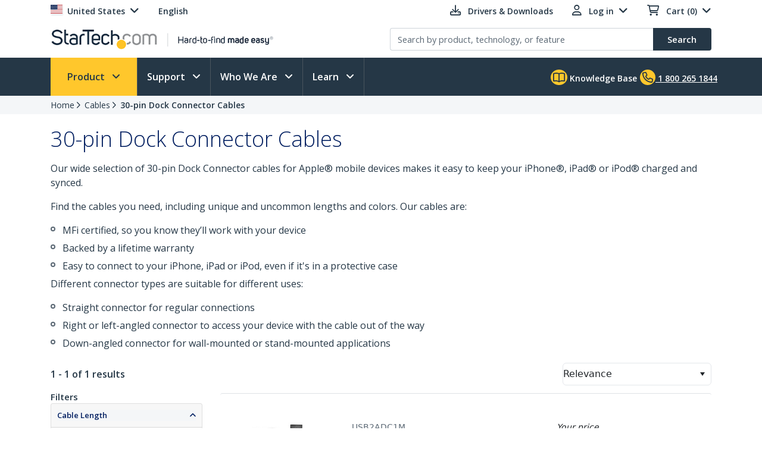

--- FILE ---
content_type: text/html; charset=utf-8
request_url: https://www.startech.com/en-us/cables/30-pin-cables
body_size: 26017
content:

<!DOCTYPE html>
<html lang="EN-US">
<head>
    <meta charset="utf-8">
    <meta http-equiv="X-UA-Compatible" content="IE=Edge" />
    <meta name="viewport" content="width=device-width, initial-scale=1">
    <meta name="format-detection" content="telephone=no">
    <meta name="description" content="Great selection of 30-pin Dock Connector cables, for keeping your iPhone, iPad or iPod charged and synced" />
    <title>30-pin Dock Connector Cables for iPod, iPhone and iPad | StarTech.com</title>
    <link href="https://media.startech.com/cms/startech.com/media/images/favicon.ico" rel="shortcut icon">
<meta name="msapplication-TileColor" content="#253746">
<meta name="theme-color" content="#253746">    
<link rel="icon" href="/Areas/_LayoutZones/Content/assets/icons/favicon-32.png" sizes="32x32">
<link rel="icon" href="/Areas/_LayoutZones/Content/assets/icons/favicon-57.png" sizes="57x57">
<link rel="icon" href="/Areas/_LayoutZones/Content/assets/icons/favicon-76.png" sizes="76x76">
<link rel="icon" href="/Areas/_LayoutZones/Content/assets/icons/favicon-128.png" sizes="128x128">
<link rel="icon" href="/Areas/_LayoutZones/Content/assets/icons/favicon-192.png" sizes="192x192">
<link rel="icon" href="/Areas/_LayoutZones/Content/assets/icons/favicon-228.png" sizes="228x228">

<link rel="shortcut icon" sizes="196x196" href="/Areas/_LayoutZones/Content/assets/icons/favicon-196.png">

<link rel="apple-touch-icon" href="/Areas/_LayoutZones/Content/assets/icons/favicon-120.png" sizes="120x120">
<link rel="apple-touch-icon" href="/Areas/_LayoutZones/Content/assets/icons/favicon-152.png" sizes="152x152">
<link rel="apple-touch-icon" href="/Areas/_LayoutZones/Content/assets/icons/favicon-180.png" sizes="180x180">

<meta name="msapplication-TileColor" content="#FFFFFF">
<meta name="msapplication-TileImage" content="/Areas/_LayoutZones/Content/assets/icons/favicon-144.png">

<meta name="msapplication-config" content="/Areas/_LayoutZones/Content/assets/icons/browserconfig.xml" />
    
<meta name="copyright" content="StarTech.com">
<meta property="og:type" content="website">
<meta property="og:title" content="30-pin Dock Connector Cables for iPod, iPhone and iPad | StarTech.com">
<meta property="og:url" content="https://www.startech.com/en-us/cables/30-pin-cables">
<meta property="og:image" content="https://media.startech.com/cms/startech.com/media/images/social-cards/default-card-image.jpg">
<meta property="og:locale" content="en-us">
<meta property="og:description" content="Great selection of 30-pin Dock Connector cables, for keeping your iPhone, iPad or iPod charged and synced">
<meta property="og:site_name" content="StarTech.com ">
<meta name="twitter:card" content="summary_large_image">
<meta name="twitter:site" content="STARTECHdotCOM">
<meta name="twitter:creator" content="STARTECHdotCOM">
<meta name="twitter:title" content="30-pin Dock Connector Cables for iPod, iPhone and iPad | StarTech.com">
<meta name="twitter:description" content="Great selection of 30-pin Dock Connector cables, for keeping your iPhone, iPad or iPod charged and synced">
<meta name="twitter:image" content="https://media.startech.com/cms/startech.com/media/images/social-cards/default-card-image.jpg">
    

    <script type="application/ld+json">
    {"@context":"https://schema.org","@type":"BreadcrumbList","itemListElement":[{"@type":"ListItem","item":{"@type":"Thing","@id":"https://www.startech.com/en-us","name":"Home"},"position":0},{"@type":"ListItem","item":{"@type":"Thing","@id":"https://www.startech.com/en-us/cables","name":"Cables"},"position":1},{"@type":"ListItem","item":{"@type":"Thing","@id":"https://www.startech.com/en-us/cables/30-pin-cables","name":"30-pin Dock Connector Cables"},"position":2}]}
    </script>


<link rel="alternate" hreflang="NL-BE" href="https://www.startech.com/nl-be/kabels/30-pin-kabels" >
<link rel="alternate" hreflang="NL-NL" href="https://www.startech.com/nl-nl/kabels/30-pin-kabels" >
<link rel="alternate" hreflang="EN-AU" href="https://www.startech.com/en-au/cables/30-pin-cables" >
<link rel="alternate" hreflang="EN-AT" href="https://www.startech.com/en-at/cables/30-pin-cables" >
<link rel="alternate" hreflang="EN-BE" href="https://www.startech.com/en-be/cables/30-pin-cables" >
<link rel="alternate" hreflang="EN-CA" href="https://www.startech.com/en-ca/cables/30-pin-cables" >
<link rel="alternate" hreflang="EN-CL" href="https://www.startech.com/en-cl/cables/30-pin-cables" >
<link rel="alternate" hreflang="EN-CO" href="https://www.startech.com/en-co/cables/30-pin-cables" >
<link rel="alternate" hreflang="EN-DK" href="https://www.startech.com/en-dk/cables/30-pin-cables" >
<link rel="alternate" hreflang="EN" href="https://www.startech.com/en-eu/cables/30-pin-cables" >
<link rel="alternate" hreflang="EN-FI" href="https://www.startech.com/en-fi/cables/30-pin-cables" >
<link rel="alternate" hreflang="EN-FR" href="https://www.startech.com/en-fr/cables/30-pin-cables" >
<link rel="alternate" hreflang="EN-DE" href="https://www.startech.com/en-de/cables/30-pin-cables" >
<link rel="alternate" hreflang="EN-IE" href="https://www.startech.com/en-ie/cables/30-pin-cables" >
<link rel="alternate" hreflang="EN-IT" href="https://www.startech.com/en-it/cables/30-pin-cables" >
<link rel="alternate" hreflang="EN-JP" href="https://www.startech.com/en-jp/cables/30-pin-cables" >
<link rel="alternate" hreflang="EN-MX" href="https://www.startech.com/en-mx/cables/30-pin-cables" >
<link rel="alternate" hreflang="EN-NL" href="https://www.startech.com/en-nl/cables/30-pin-cables" >
<link rel="alternate" hreflang="EN-NZ" href="https://www.startech.com/en-nz/cables/30-pin-cables" >
<link rel="alternate" hreflang="EN-PE" href="https://www.startech.com/en-pe/cables/30-pin-cables" >
<link rel="alternate" hreflang="EN-SG" href="https://www.startech.com/en-sg/cables/30-pin-cables" >
<link rel="alternate" hreflang="EN-ES" href="https://www.startech.com/en-es/cables/30-pin-cables" >
<link rel="alternate" hreflang="EN-SE" href="https://www.startech.com/en-se/cables/30-pin-cables" >
<link rel="alternate" hreflang="EN-CH" href="https://www.startech.com/en-ch/cables/30-pin-cables" >
<link rel="alternate" hreflang="EN-GB" href="https://www.startech.com/en-gb/cables/30-pin-cables" >
<link rel="alternate" hreflang="x-default" href="https://www.startech.com/en-us/cables/30-pin-cables" >
<link rel="canonical"  hreflang="EN-US" href="https://www.startech.com/en-us/cables/30-pin-cables" >
<link rel="alternate" hreflang="FR-BE" href="https://www.startech.com/fr-be/cables/cables-a-30-broches" >
<link rel="alternate" hreflang="FR-FR" href="https://www.startech.com/fr-fr/cables/cables-a-30-broches" >
<link rel="alternate" hreflang="FR-CH" href="https://www.startech.com/fr-ch/cables/cables-a-30-broches" >
<link rel="alternate" hreflang="DE-AT" href="https://www.startech.com/de-at/kabel/30-pin-kabel" >
<link rel="alternate" hreflang="DE-DE" href="https://www.startech.com/de-de/kabel/30-pin-kabel" >
<link rel="alternate" hreflang="DE-CH" href="https://www.startech.com/de-ch/kabel/30-pin-kabel" >
<link rel="alternate" hreflang="IT-IT" href="https://www.startech.com/it-it/cavi/cavi-a-30-pin" >
<link rel="alternate" hreflang="IT-CH" href="https://www.startech.com/it-ch/cavi/cavi-a-30-pin" >
<link rel="alternate" hreflang="JA-JP" href="https://www.startech.com/ja-jp/cables/30-pin-dock-connector-cables" >
<link rel="alternate" hreflang="ES-CL" href="https://www.startech.com/es-cl/cables-adaptadores/cables-de-30-pines" >
<link rel="alternate" hreflang="ES-CO" href="https://www.startech.com/es-co/cables-adaptadores/cables-de-30-pines" >
<link rel="alternate" hreflang="ES" href="https://www.startech.com/es-eu/cables-adaptadores/cables-de-30-pines" >
<link rel="alternate" hreflang="ES-MX" href="https://www.startech.com/es-mx/cables/cables-de-30-pines" >
<link rel="alternate" hreflang="ES-PE" href="https://www.startech.com/es-pe/cables-adaptadores/cables-de-30-pines" >
<link rel="alternate" hreflang="ES-ES" href="https://www.startech.com/es-es/cables-adaptadores/cables-de-30-pines" >
<link rel="alternate" hreflang="SV-SE" href="https://www.startech.com/sv-se/kablar/30-pin-kablar" >



    <link as="style" rel="stylesheet preload" href="//fonts.googleapis.com/css?family=Open+Sans:300,400,400i,600&display=swap" type="text/css" crossorigin="anonymous">
    <link as='style' rel='stylesheet preload' href='/12.0.0.4/bundles/Content/coreDefer.bundle.css?v=f3Ww3Ku2YEeick-vjn1JeCTAiYvmJnYjLu5hfmtyogc1' type='text/css' crossorigin='anonymous'/>

    <link as='style' rel='stylesheet preload' href='/12.0.0.4/bundles/Content/kendoDefer.bundle.css?v=g2Qa4F6BQS27wWWBnPr198_5tOWoXU3X00Xo06HjBPc1' type='text/css' crossorigin='anonymous'/>

    <link as='style' rel='stylesheet preload' href='/12.0.0.4/bundles/Content/startech/startech.cms.portal.layoutZones.bundle.css?v=5H-OdoAbvGBBJV-5R9_hs97cfBZAbFvccTtVkZ_uzBw1' type='text/css' crossorigin='anonymous'/>

    <link as='style' rel='stylesheet preload' href='/12.0.0.4/bundles/Content/startech/startech.cms.portal.mainLayout.bundle.css?v=13vayf_mgEF-qoExe_xVhIUzswIxvsLjpaBHBYIYdr41' type='text/css' crossorigin='anonymous'/>

    

    
    
    <link as='style' rel='stylesheet preload' href='/12.0.0.4/bundles/Content/startech/startech.cms.portal.productManagerV2.productCategory.bundle.css?v=2DbrwIKbYRS3OpR_wspe29NFTwK6sRVE45EelnYJVo01' type='text/css' crossorigin='anonymous'/>



    <script src='/12.0.0.4/bundles/Scripts/thirdParty.bundle.js?v=x_i-_2tppWfQWo4Naq7HrhBT_L1OyRI1zLIZXtYYdrs1' defer></script>

    <script src='/12.0.0.4/bundles/Scripts/kendoCoreCustom.bundle.js?v=QQMi3JifQIqHHq1HmXDEZSnWA6up2F9HnSpfAK2y-jE1' defer></script>

    <script src='/12.0.0.4/bundles/Scripts/startech.cms.portal.bundle.js?v=e2tefI1-1VRexhcy6QgyvUKhSo3wxYCu4MErhADU3h41' defer></script>

    

    
    
    <script src='/12.0.0.4/bundles/Scripts/startech/startech.cms.portal.productManagerV2.productCategory.bundle.js?v=_ITuHpBmgZzPB2k5ymbRrk9TuJxn2x9ziRXgvNgd-ek1' defer></script>



</head>
<body class="en-us " data-spy="scroll" data-target="#scrollSpy" data-offset="50">
    
<script type="text/javascript" defer>
//Define namespace.
var startech = {};
startech.cms = {};
startech.cms.portal = {};
startech.cms.portal.constants = {};
startech.cms.portal.resources =
{
    label: {},
    confirmation: {},
    information: {},
    error: {},
    warning: {},
    validation: {}
};

startech.cms.portal.routes =
{
    mvc: {},
    service: {}
};


//--- Initialize UI JS module. ------
startech.cms.portal.constants.languageCode = "EN";
startech.cms.portal.constants.currentCulture = "EN-US";
startech.cms.portal.constants.currentLanguage = "EN";
startech.cms.portal.constants.currentCountry = "us";
startech.cms.portal.constants.rootLanguage = "EN";
startech.cms.portal.constants.languageIsEnglish = true;
startech.cms.portal.constants.mstOmnichannelChatOptions = {"source":"https://oc-cdn-public.azureedge.net/livechatwidget/scripts/LiveChatBootstrapper.js","organizationID":"d9723885-b826-412e-ad8b-5a495d574e4d","organizationURL":"https://unqd9723885b826412ead8b5a495d574-crm3.omnichannelengagementhub.com","applicationID":"5e0f78a1-3bf8-45e6-ae79-c19c7836b351"};
startech.cms.portal.constants.mediaLanguage = "EN";
startech.cms.portal.constants.accountIsLoggedIn = false;
startech.cms.portal.constants.pageModelType = "Category";
startech.cms.portal.constants.pageID = "2b4f5746-da81-5de7-8e01-f777940fb3a5:EN-US";
startech.cms.portal.constants.accountID = "";
startech.cms.portal.constants.accountEmail = "";
if (startech.cms.portal.constants.accountEmail.length === 0)
{
    startech.cms.portal.constants.accountEmail = null;
}

//-----  Resources -----
startech.cms.portal.resources.label.Select = "Select";
startech.cms.portal.resources.information.IENotCompatibleMessage = "We have detected that you are using a browser that is not compatible with our website. For a better user experience, please use a newer browser.";
startech.cms.portal.resources.label.IENotification = "Notification";
startech.cms.portal.resources.information.CookieBannerText = "<div id='iubenda-cs-title'>Notice</div><div id='iubenda-cs-paragraph'><p class='iub-p' style='line-height: 1.5 !important;'>We use cookies or similar technologies for strictly necessary activities (to make our site work) and for measurement (to analyze site usage).  By clicking “Accept” you consent to our website’s use of these cookies.  Please click below if you would like to customize your preferences or visit our <a href='/privacy-policy/341725/cookie-policy?an=no&s_ck=false&newmarkup=yes' class='iubenda-cs-cookie-policy-lnk'>Cookie Policy</a> for more information.</p><br /><p class='iub-p'></p></div>";
startech.cms.portal.resources.information.CookieBannerAccept = "Accept";
startech.cms.portal.resources.information.CookieBannerReject = "Reject";
startech.cms.portal.resources.information.CookieBannerLearMoreAndCustomize = "Learn more and customize";


/**
    * Formats a string with numbered arguments, as in "{0} {1}!".format("Hello","world")
    * http://stackoverflow.com/questions/18405736/is-there-a-c-sharp-string-format-equivalent-in-javascript
*/
if (!String.prototype.format)
{
    String.prototype.format = function ()
    {
        var arg = arguments;

        return this.replace(/{(\d+)}/g, function (match, number)
        {
            return typeof arg[number] != 'undefined' ? (arg[number] || "") : match;
        });
    };
}

// http://stackoverflow.com/a/5086487/1370216
if (!String.prototype.toCamelCase)
{
    String.prototype.toCamelCase = function ()
    {
        return this.replace(/(?:^|\s)\w/g, function (match)
        {
            return match.toLowerCase();
        });
    };
}

startech.cms.portal.Language =
{
    EN: 'EN',
    ES: 'ES',
    CL: 'CL',
    CO: 'CO',
    MX: 'MX',
    FR: 'FR',
    IT: 'IT',
    DE: 'DE',
    JA: 'JA',
    SV: 'SV'
};

startech.cms.portal.GalleryImageType =
{
    Image: 0,
    Video: 1,
    Enhanced: 2,
    Bom: 3
}

startech.cms.portal.OperationResultType =
{
    Success: true,
    Failure: false
};

startech.cms.portal.Culture =
{
    EN_US: 'EN-US',
    EN_CA: 'EN-CA'
};

startech.cms.portal.MediaBreakPoints =
{
    MOBILE_MINI: 340,
    MOBILE: 567,
    TABLET: 768,
    LAPTOP: 992,
    DESKTOP: 1200
};

startech.cms.portal.FormStepType =
{
    All: 0,
    Step1: 1,
    Step2: 2,
    Step3: 3,
    Step4: 4,
    Send: 5
};

startech.cms.portal.SelectorVisibilityType =
{
    None: "none",
    Block: "block"
};

startech.cms.portal.TemplateColumsNumberLayout =
{
    Two: 'Two',
    Three: 'Three',
    Four: 'Four',
    Five: 'Five',
    Six: 'Six'
};

startech.cms.portal.ScreenType =
{
    GlobalHeader: 'GlobalHeader',
    GlobalFooter: 'GlobalFooter',
    GlobalGTM: 'GlobalGTM',
    GlobalCaptureFormD365: 'GlobalCaptureFormD365',
    GlobalCaptureFormRealTimeD365: 'GlobalCaptureFormRealTimeD365',
    AccountCreate: 'AccountCreate',
    AccountDetail: 'AccountDetail',
    AccountConfirm: 'AccountConfirm',
    AccountLogin: 'AccountLogin',
    AccountResetPassWord: 'AccountResetPassWord',
    ProductCategoriesListing: 'ProductCategoriesListing',
    ProductNewProductListing: 'ProductNewProductListing',
    ProductSearchListing: 'ProductSearchListing',
    ProductSearchCampaignListing: 'ProductSearchCampaignListing',
    ProductDetail: 'ProductDetail',
    WhereToBuyProduct: 'WhereToBuyProduct',
    WhereToBuyPartners: 'WhereToBuyPartners',
    ProductCategorySitemap: 'ProductCategorySitemap',
    AboutUsPressReleaseLanding: 'AboutUsPressReleaseLanding',
    AboutUsPressReleaseItem: 'AboutUsPressReleaseItem',
    FormAODA: 'FormAODA',
    FormDealRegistration: 'FormDealRegistration',
    FormMediaInquiry: 'FormMediaInquiry',
    FormQuickBuy: 'FormQuickBuy',
    FormRMARequest: 'FormRMARequest',
    FormSiteFeedback: 'FormSiteFeedback',
    FormSupport: 'FormSupport',
    FormsVolumeQuote: 'FormsVolumeQuote',
    DashboardManager: 'DashboardManager',
    DashboardManagerDashboard: 'DashboardManagerDashboard',
    DashboardManagerAddressBook: 'DashboardManagerAddressBook',
    DashboardManagerAddressBookEdit: 'DashboardManagerAddressBookEdit',
    DashboardManagerProfile: 'DashboardManagerProfile',
    DashboardManagerOrderList: 'DashboardManagerOrderList',
    DashboardManagerOrderDetail: 'DashboardManagerOrderDetail',
    DashboardManagerOrderPrint: 'DashboardManagerOrderPrint',
    EcommerceCart: 'EcommerceCart',
    EcommerceCheckout: 'EcommerceCheckout',
    EcommerceOrderConfirmation: 'EcommerceOrderConfirmation',
    EcommerceShippingEstimatorTool: 'EcommerceShippingEstimatorTool',
    BlogManager: 'BlogManager',
    MarketingDynamicContent: 'MarketingDynamicContent',
    SupportLanding: 'SupportLanding',
    SupportDriversAndDownloads: 'SupportDriversAndDownloads',
    SupportFAQs: 'SupportFAQs',
    SupportFAQsStandalone: 'SupportFAQsStandalone',
    SupportFAQsSearch: 'SupportFAQsSearch',
    PageBuilderV2: 'PageBuilderV2',
    Homepage:'Homepage'
};


startech.initializer = (function ()
{
    var map = new Map();

    //#region Public members

    var _module =
    {
        init: function ()
        {
            try
            {
                //TO DO: to setup global params
                //_init();
            }
            catch (ex)
            {
                throw ex;
            }
        },


        setModuleLoadParam: function (key, value)
        {
            map.set(key, value);
        },


        getModuleLoadParam: function (key)
        {
            return map.get(key);
        }
    };

    return _module;

    //#endregion
    })();

//Captute inital param to augment page view event
let modParamInit =
{
    pageModelType: startech.cms.portal.constants.pageModelType,
    pageID: startech.cms.portal.constants.pageID,
    accountID: startech.cms.portal.constants.accountID
};
startech.initializer.setModuleLoadParam(startech.cms.portal.ScreenType.GlobalGTM, modParamInit);
</script>
    <noscript>
    <iframe src="https://www.googletagmanager.com/ns.html?id=GTM-MKLNTHR" height="0" width="0" style="display:none;visibility:hidden" title="GTM Implementation"></iframe>
</noscript>
    <div class="d365-mkt-config" style="display:none" data-website-id="zLMllZWWEUUjWAVNrckQ0p8ThMUVOz_Ra_7ZzZNOu0U" data-hostname="872d478590014947ac44297898f043bd.svc.dynamics.com"></div>
    <header>
        


<div class="container" id="header-main-container">
    <div id="header--row_top" class="row justify-content-between">
        <div class="col-12 col-sm-6 col-md-6 col-lg-5 menu--top_left" id="country-header-container">
            <ul class="header-country-and-language">
    <li class="country">
        <span data-template="templateHeaderCountryActiveMarket"
              data-bind="visible: isAcccountLoggedIn, source: activeMarket">
        </span>
        <div data-bind="invisible: isAcccountLoggedIn">
            <a href="#" class="dropdown-toggle" data-toggle="dropdown" aria-haspopup="true" aria-expanded="false">
                <span data-template="templateHeaderCountryActiveMarketV2"
                      data-bind="source: activeMarket">
                </span>
            </a>
            <ul class="dropdown-menu culture-menu"
                aria-labelledby="country-active-marketV2"
                data-template="templateHeaderCountryMarketList"
                data-bind="source: marketSource">
            </ul>
        </div>
    </li>
    <li class="lang">
        <span data-bind="invisible: isMultilanguages, text: activeMarket.webMarketCulture.name"></span>
        <div data-bind="visible: isMultilanguages">
            <a href="#" class="dropdown-toggle" data-toggle="dropdown" aria-haspopup="true" aria-expanded="false">
                <span data-template="templateHeaderCountryActiveCulture"
                      data-bind="source: activeMarket">
                </span>
            </a>
            <ul class="dropdown-menu culture-menu"
                aria-labelledby="web-market-active-culture"
                data-template="templateHeaderCountryCultureList"
                data-bind="source: activeMarket.webMarketCultures">
            </ul>
        </div>
    </li>
</ul>
        </div>
        <div class="col-12 col-sm-6 col-md-6 col-lg-7 menu--top_right">
            <ul>
                <li class="drivers d-none d-sm-inline">
                    <a href="/en-us/support/drivers-and-downloads">
                        <span class="far fa-download"></span>
                        <span class="d-none d-lg-inline">Drivers &amp; Downloads</span>
                    </a>
                </li>
                    <li class="login ">
                        

<div id="account-header-container">
    <a href="#" class="dropdown-toggle" data-toggle="dropdown" aria-haspopup="true" aria-expanded="false">
        <span class="far fa-user"></span>
        <span id="account-name-display" class="d-none d-inline d-sm-none d-md-inline">Log in</span>
    </a>
    <ul class="dropdown-menu " aria-labelledby="account-name-display">
    <li>
        <div class="row pt-2">
            <div class="col text-center">
                <button class="btn btn-secondary"
                        data-bind="events:
                        {
                            click: onLoginClick
                        }">Log in
                </button>
            </div>
        </div>
        <div class="row pt-2">
            <div class="col text-center">
                <span class="small">
                    <span>New Customer?</span>
                    <button class="btn-link"
                            data-bind="events:
                            {
                                click: onCreateAccountClick
                            }">Register here
                    </button>
                </span>
            </div>
        </div>
    </li>
    </ul>
</div>
                    </li>
                                    <li class="cart">
                        <div id="cart-header-container" class="cart-header-container">
    <div class="cart-header-logged-in"
         data-bind="style: { display: loggedInDisplayStyle }">
        <button class="btn-link p-0"
                data-bind="events:
                 {
                     click: onCartClick
                 }">
            <span class="far fa-shopping-cart with-items"></span>
            <span class="font-weight-bold">Cart</span>
            (<span class="font-weight-bold" data-format="n0" data-bind="text: cartItemTotal"></span>)
        </button>

    </div>
    <div data-bind="style: { display: noLoggedInDisplayStyle }">
        <a href="#" class="dropdown-toggle" data-toggle="dropdown" aria-haspopup="true" aria-expanded="false">
            <span class="far fa-shopping-cart"></span>
            <span id="cart-empty-dropdown-header-empty">Cart (0)</span>
        </a>
        <ul class="dropdown-menu" 
            aria-labelledby="cart-empty-dropdown-header-empty">
            <li>Cart empty</li>
        </ul>
    </div>
</div>
                    </li>
            </ul>
        </div>
    </div>
    <div id="header--row_central" class="row justify-content-between">
        
        <div class="col-12 col-sm-12 col-md-6 col-lg-6 ">
            <div class="logo-header-container" id="logo-header-container">
    <a class="p-0 logo-wrapper" data-bind="attr: { href: url }, events: { click: onLogoClick }">
        <img class="lozad img-fluid logo"
            data-bind="attr: { data-src: imageUrl, alt: imageAltTag }"
            data-placeholder-background="\#EDEDED"
            width="425"
            height="41"
            onerror="startech.cms.portal.helpers.loadAltProductImage(this)" />
    </a>
</div>
        </div>
        <div class="col-12 col-sm-12 col-md-6 col-lg-6 collapse" id="searchToggle">
            <div class="search-header-container" id="search-header-container" style="position:relative;">
    <form class="search-block">
        <div class="row align-items-right">
            <div class="col pr-0">
                <div class="product-suggestions-container">
                    <label for="productSearchTerm" class="d-none">Product search</label>
                    <input type="text"
                        class="form-control product-suggestion-auto-complete"
                        id="productSearchTerm"
                        maxlength="100"
                        autocomplete="off"
                        placeholder="Search by product, technology, or feature"
                        data-bind="value: selectedProductSuggestion, events: { keyup: onProductSuggestionOptionsFilteringKeyup, keydown: onProductSuggestionOptionsFilteringKeydown }">
                    <div id="product-suggestions-options-container"
                        class="product-suggestions-options-container"
                        role="dialog" 
                        aria-label="Suggestions"
                        data-template="templateProductSuggestionOptions"
                        data-bind="css:{ width-have-products: haveProducts }, source: productSuggestionOptionsSource">
                    </div>
                </div>
            </div>
            <div class="col-auto pl-0">
                <button class="btn btn-search"
                        type="submit"
                        data-bind="events:
                        {
                            click: onSearchClick
                        }">
                    <span class="d-none d-md-block">Search</span>
                    <span class="fa-solid fa-magnifying-glass d-block d-md-none"></span>
                </button>
            </div>
        </div>
    </form>
</div>
        </div>
    </div>
</div>

<script type="text/javascript" defer>
try
{
    //--- Initialize UI JS module. ------

    // Header Account MVC routes
    var cultureSelected = startech.cms.portal.constants.currentCulture;

    startech.cms.portal.routes.mvc.HeaderAccountDashboard = "/{0}/{1}".format(cultureSelected, "dashboard");
    startech.cms.portal.routes.mvc.HeaderAccountProfile = "/{0}/{1}".format(cultureSelected, "profile");
    startech.cms.portal.routes.mvc.HeaderAccountOrders = "/{0}/{1}".format(cultureSelected, "orders");
    startech.cms.portal.routes.mvc.HeaderAccountCreate = "/en-us/accountmanager";
    startech.cms.portal.routes.mvc.HeaderAccountLogin = "/en-us/login";
    //startech.cms.portal.routes.mvc.HeaderCart = "";
    startech.cms.portal.routes.mvc.HeaderCart = "/en-us/checkout";
    startech.cms.portal.routes.mvc.HeaderLogo = "/en-us";
    startech.cms.portal.routes.mvc.HeaderSearch = "/en-us/search";

    // Services routes
    startech.cms.portal.routes.service.HeaderSearchSuggestions = "/{0}/{1}".format(cultureSelected, "api/search/productSuggestions");

    //-----  Resources -----
    startech.cms.portal.resources.label.HeaderLogoAltImage = "StarTech.com - Hard-to-find made easy";
    startech.cms.portal.resources.label.HeaderLogoMediaImage = "https://media.startech.com/cms/startech.com/media/_common/startech-logo.png";

    var modParam =
    {
        isHeaderSimplified: false,
        isHeaderSimplifiedLogoOnly: false,
        countryInfo:
        {
            activeMarket: {"code":"US","name":"United States","isECommerce":true,"allowsLogins":true,"flagCode":"flag-icon-us","market":"US","currency":"USD","currencyCode":"USD","warehouse":"US01","warehouseCode":"US01","region":"NorthAmerica","regionCode":"NA","webMarketCulture":{"url":"/en-us/cables/30-pin-cables","name":"English","culture":"enUS","cultureCode":"EN-US","language":"EN","languageCode":"EN"},"webMarketCultures":[{"url":"/en-us/cables/30-pin-cables","name":"English","culture":"enUS","cultureCode":"EN-US","language":"EN","languageCode":"EN"}]},
            marketList: [{"code":"US","name":"United States","isECommerce":true,"allowsLogins":true,"flagCode":"flag-icon-us","market":"US","currency":"USD","currencyCode":"USD","warehouse":"US01","warehouseCode":"US01","region":"NorthAmerica","regionCode":"NA","webMarketCulture":{"url":"/en-us/cables/30-pin-cables","name":"English","culture":"enUS","cultureCode":"EN-US","language":"EN","languageCode":"EN"},"webMarketCultures":[{"url":"/en-us/cables/30-pin-cables","name":"English","culture":"enUS","cultureCode":"EN-US","language":"EN","languageCode":"EN"}]},{"code":"CA","name":"Canada","isECommerce":true,"allowsLogins":true,"flagCode":"flag-icon-ca","market":"CA","currency":"CAD","currencyCode":"CAD","warehouse":"CA01","warehouseCode":"CA01","region":"NorthAmerica","regionCode":"NA","webMarketCulture":{"url":"/en-ca/cables/30-pin-cables","name":"EN-CA","culture":"enCA","cultureCode":"EN-CA","language":"EN","languageCode":"EN"},"webMarketCultures":[{"url":null,"name":"EN-CA","culture":"enCA","cultureCode":"EN-CA","language":"EN","languageCode":"EN"},{"url":null,"name":"FR-CA","culture":"frCA","cultureCode":"FR-CA","language":"FR","languageCode":"FR"}]},{"code":"UK","name":"United Kingdom","isECommerce":true,"allowsLogins":true,"flagCode":"flag-icon-gb","market":"UK","currency":"GBP","currencyCode":"GBP","warehouse":"UK01","warehouseCode":"UK01","region":"Europe","regionCode":"EU","webMarketCulture":{"url":"/en-gb/cables/30-pin-cables","name":"EN-GB","culture":"enGB","cultureCode":"EN-GB","language":"EN","languageCode":"EN"},"webMarketCultures":[{"url":null,"name":"EN-GB","culture":"enGB","cultureCode":"EN-GB","language":"EN","languageCode":"EN"}]},{"code":"IE","name":"Republic of Ireland","isECommerce":false,"allowsLogins":true,"flagCode":"flag-icon-ie","market":"IE","currency":"EUR","currencyCode":"EUR","warehouse":"UK01","warehouseCode":"UK01","region":"Europe","regionCode":"EU","webMarketCulture":{"url":"/en-ie/cables/30-pin-cables","name":"EN-IE","culture":"enIE","cultureCode":"EN-IE","language":"EN","languageCode":"EN"},"webMarketCultures":[{"url":null,"name":"EN-IE","culture":"enIE","cultureCode":"EN-IE","language":"EN","languageCode":"EN"}]},{"code":"EU","name":"Europe","isECommerce":false,"allowsLogins":true,"flagCode":"flag-icon-eu","market":"EU","currency":"EUR","currencyCode":"EUR","warehouse":"UK01","warehouseCode":"UK01","region":"Europe","regionCode":"EU","webMarketCulture":{"url":"/en-eu/cables/30-pin-cables","name":"EN-EU","culture":"enEU","cultureCode":"EN-EU","language":"EN","languageCode":"EN"},"webMarketCultures":[{"url":null,"name":"EN-EU","culture":"enEU","cultureCode":"EN-EU","language":"EN","languageCode":"EN"},{"url":null,"name":"ES-EU","culture":"esEU","cultureCode":"ES-EU","language":"ES","languageCode":"ES"}]},{"code":"AU","name":"Australia","isECommerce":false,"allowsLogins":false,"flagCode":"flag-icon-au","market":"AU","currency":"AUD","currencyCode":"AUD","warehouse":"AU01","warehouseCode":"AU01","region":"Asia","regionCode":"Asia","webMarketCulture":{"url":"/en-au/cables/30-pin-cables","name":"EN-AU","culture":"enAU","cultureCode":"EN-AU","language":"EN","languageCode":"EN"},"webMarketCultures":[{"url":null,"name":"EN-AU","culture":"enAU","cultureCode":"EN-AU","language":"EN","languageCode":"EN"}]},{"code":"AT","name":"Austria","isECommerce":false,"allowsLogins":false,"flagCode":"flag-icon-at","market":"AT","currency":"EUR","currencyCode":"EUR","warehouse":"UK01","warehouseCode":"UK01","region":"Europe","regionCode":"EU","webMarketCulture":{"url":"/de-at/kabel/30-pin-kabel","name":"DE-AT","culture":"deAT","cultureCode":"DE-AT","language":"DE","languageCode":"DE"},"webMarketCultures":[{"url":null,"name":"DE-AT","culture":"deAT","cultureCode":"DE-AT","language":"DE","languageCode":"DE"},{"url":null,"name":"EN-AT","culture":"enAT","cultureCode":"EN-AT","language":"EN","languageCode":"EN"}]},{"code":"BE","name":"Belgium","isECommerce":false,"allowsLogins":false,"flagCode":"flag-icon-be","market":"BE","currency":"EUR","currencyCode":"EUR","warehouse":"UK01","warehouseCode":"UK01","region":"Europe","regionCode":"EU","webMarketCulture":{"url":"/en-be/cables/30-pin-cables","name":"EN-BE","culture":"enBE","cultureCode":"EN-BE","language":"EN","languageCode":"EN"},"webMarketCultures":[{"url":null,"name":"EN-BE","culture":"enBE","cultureCode":"EN-BE","language":"EN","languageCode":"EN"},{"url":null,"name":"FR-BE","culture":"frBE","cultureCode":"FR-BE","language":"FR","languageCode":"FR"},{"url":null,"name":"NL-BE","culture":"nlBE","cultureCode":"NL-BE","language":"NL","languageCode":"NL"}]},{"code":"CL","name":"Chile","isECommerce":false,"allowsLogins":false,"flagCode":"flag-icon-cl","market":"CL","currency":"USD","currencyCode":"USD","warehouse":"US01","warehouseCode":"US01","region":"SouthAmerica","regionCode":"SA","webMarketCulture":{"url":"/es-cl/cables-adaptadores/cables-de-30-pines","name":"ES-CL","culture":"esCL","cultureCode":"ES-CL","language":"CL","languageCode":"CL"},"webMarketCultures":[{"url":null,"name":"EN-CL","culture":"enCL","cultureCode":"EN-CL","language":"EN","languageCode":"EN"},{"url":null,"name":"ES-CL","culture":"esCL","cultureCode":"ES-CL","language":"CL","languageCode":"CL"}]},{"code":"CO","name":"Colombia","isECommerce":false,"allowsLogins":false,"flagCode":"flag-icon-co","market":"CO","currency":"USD","currencyCode":"USD","warehouse":"US01","warehouseCode":"US01","region":"SouthAmerica","regionCode":"SA","webMarketCulture":{"url":"/es-co/cables-adaptadores/cables-de-30-pines","name":"ES-CO","culture":"esCO","cultureCode":"ES-CO","language":"CO","languageCode":"CO"},"webMarketCultures":[{"url":null,"name":"EN-CO","culture":"enCO","cultureCode":"EN-CO","language":"EN","languageCode":"EN"},{"url":null,"name":"ES-CO","culture":"esCO","cultureCode":"ES-CO","language":"CO","languageCode":"CO"}]},{"code":"DK","name":"Denmark","isECommerce":false,"allowsLogins":false,"flagCode":"flag-icon-dk","market":"DK","currency":"EUR","currencyCode":"EUR","warehouse":"UK01","warehouseCode":"UK01","region":"Europe","regionCode":"EU","webMarketCulture":{"url":"/en-dk/cables/30-pin-cables","name":"EN-DK","culture":"enDK","cultureCode":"EN-DK","language":"EN","languageCode":"EN"},"webMarketCultures":[{"url":null,"name":"EN-DK","culture":"enDK","cultureCode":"EN-DK","language":"EN","languageCode":"EN"}]},{"code":"FI","name":"Finland","isECommerce":false,"allowsLogins":false,"flagCode":"flag-icon-fi","market":"FI","currency":"EUR","currencyCode":"EUR","warehouse":"UK01","warehouseCode":"UK01","region":"Europe","regionCode":"EU","webMarketCulture":{"url":"/en-fi/cables/30-pin-cables","name":"EN-FI","culture":"enFI","cultureCode":"EN-FI","language":"EN","languageCode":"EN"},"webMarketCultures":[{"url":null,"name":"EN-FI","culture":"enFI","cultureCode":"EN-FI","language":"EN","languageCode":"EN"}]},{"code":"FR","name":"France","isECommerce":false,"allowsLogins":false,"flagCode":"flag-icon-fr","market":"FR","currency":"EUR","currencyCode":"EUR","warehouse":"UK01","warehouseCode":"UK01","region":"Europe","regionCode":"EU","webMarketCulture":{"url":"/fr-fr/cables/cables-a-30-broches","name":"FR-FR","culture":"frFR","cultureCode":"FR-FR","language":"FR","languageCode":"FR"},"webMarketCultures":[{"url":null,"name":"EN-FR","culture":"enFR","cultureCode":"EN-FR","language":"EN","languageCode":"EN"},{"url":null,"name":"FR-FR","culture":"frFR","cultureCode":"FR-FR","language":"FR","languageCode":"FR"}]},{"code":"DE","name":"Germany","isECommerce":false,"allowsLogins":false,"flagCode":"flag-icon-de","market":"DE","currency":"EUR","currencyCode":"EUR","warehouse":"UK01","warehouseCode":"UK01","region":"Europe","regionCode":"EU","webMarketCulture":{"url":"/de-de/kabel/30-pin-kabel","name":"DE-DE","culture":"deDE","cultureCode":"DE-DE","language":"DE","languageCode":"DE"},"webMarketCultures":[{"url":null,"name":"DE-DE","culture":"deDE","cultureCode":"DE-DE","language":"DE","languageCode":"DE"},{"url":null,"name":"EN-DE","culture":"enDE","cultureCode":"EN-DE","language":"EN","languageCode":"EN"}]},{"code":"IN","name":"India","isECommerce":false,"allowsLogins":false,"flagCode":"flag-icon-in","market":"IN","currency":"INR","currencyCode":"INR","warehouse":"IN01","warehouseCode":"IN01","region":"Asia","regionCode":"Asia","webMarketCulture":{"url":"/en-in/cables/30-pin-cables","name":"EN-IN","culture":"enIN","cultureCode":"EN-IN","language":"EN","languageCode":"EN"},"webMarketCultures":[{"url":null,"name":"EN-IN","culture":"enIN","cultureCode":"EN-IN","language":"EN","languageCode":"EN"}]},{"code":"IT","name":"Italy","isECommerce":false,"allowsLogins":false,"flagCode":"flag-icon-it","market":"IT","currency":"EUR","currencyCode":"EUR","warehouse":"UK01","warehouseCode":"UK01","region":"Europe","regionCode":"EU","webMarketCulture":{"url":"/it-it/cavi/cavi-a-30-pin","name":"IT-IT","culture":"itIT","cultureCode":"IT-IT","language":"IT","languageCode":"IT"},"webMarketCultures":[{"url":null,"name":"EN-IT","culture":"enIT","cultureCode":"EN-IT","language":"EN","languageCode":"EN"},{"url":null,"name":"IT-IT","culture":"itIT","cultureCode":"IT-IT","language":"IT","languageCode":"IT"}]},{"code":"JP","name":"Japan","isECommerce":false,"allowsLogins":false,"flagCode":"flag-icon-jp","market":"JP","currency":"JPY","currencyCode":"JPY","warehouse":"JP01","warehouseCode":"JP01","region":"Asia","regionCode":"Asia","webMarketCulture":{"url":"/ja-jp/cables/30-pin-dock-connector-cables","name":"JA-JP","culture":"jaJP","cultureCode":"JA-JP","language":"JA","languageCode":"JA"},"webMarketCultures":[{"url":null,"name":"EN-JP","culture":"enJP","cultureCode":"EN-JP","language":"EN","languageCode":"EN"},{"url":null,"name":"JA-JP","culture":"jaJP","cultureCode":"JA-JP","language":"JA","languageCode":"JA"}]},{"code":"MX","name":"Mexico","isECommerce":false,"allowsLogins":false,"flagCode":"flag-icon-mx","market":"MX","currency":"MXN","currencyCode":"MXN","warehouse":"MX01","warehouseCode":"MX01","region":"NorthAmerica","regionCode":"NA","webMarketCulture":{"url":"/es-mx/cables/cables-de-30-pines","name":"ES-MX","culture":"esMX","cultureCode":"ES-MX","language":"MX","languageCode":"MX"},"webMarketCultures":[{"url":null,"name":"EN-MX","culture":"enMX","cultureCode":"EN-MX","language":"EN","languageCode":"EN"},{"url":null,"name":"ES-MX","culture":"esMX","cultureCode":"ES-MX","language":"MX","languageCode":"MX"}]},{"code":"NL","name":"Netherlands","isECommerce":false,"allowsLogins":false,"flagCode":"flag-icon-nl","market":"NL","currency":"EUR","currencyCode":"EUR","warehouse":"UK01","warehouseCode":"UK01","region":"Europe","regionCode":"EU","webMarketCulture":{"url":"/nl-nl/kabels/30-pin-kabels","name":"NL-NL","culture":"nlNL","cultureCode":"NL-NL","language":"NL","languageCode":"NL"},"webMarketCultures":[{"url":null,"name":"EN-NL","culture":"enNL","cultureCode":"EN-NL","language":"EN","languageCode":"EN"},{"url":null,"name":"NL-NL","culture":"nlNL","cultureCode":"NL-NL","language":"NL","languageCode":"NL"}]},{"code":"NZ","name":"New Zealand","isECommerce":false,"allowsLogins":false,"flagCode":"flag-icon-nz","market":"NZ","currency":"NZD","currencyCode":"NZD","warehouse":"NZ01","warehouseCode":"NZ01","region":"Asia","regionCode":"Asia","webMarketCulture":{"url":"/en-nz/cables/30-pin-cables","name":"EN-NZ","culture":"enNZ","cultureCode":"EN-NZ","language":"EN","languageCode":"EN"},"webMarketCultures":[{"url":null,"name":"EN-NZ","culture":"enNZ","cultureCode":"EN-NZ","language":"EN","languageCode":"EN"}]},{"code":"PE","name":"Peru","isECommerce":false,"allowsLogins":false,"flagCode":"flag-icon-pe","market":"PE","currency":"USD","currencyCode":"USD","warehouse":"US01","warehouseCode":"US01","region":"SouthAmerica","regionCode":"SA","webMarketCulture":{"url":"/es-pe/cables-adaptadores/cables-de-30-pines","name":"ES-PE","culture":"esPE","cultureCode":"ES-PE","language":"PE","languageCode":"PE"},"webMarketCultures":[{"url":null,"name":"EN-PE","culture":"enPE","cultureCode":"EN-PE","language":"EN","languageCode":"EN"},{"url":null,"name":"ES-PE","culture":"esPE","cultureCode":"ES-PE","language":"PE","languageCode":"PE"}]},{"code":"SG","name":"Singapore","isECommerce":false,"allowsLogins":false,"flagCode":"flag-icon-sg","market":"SG","currency":"SGD","currencyCode":"SGD","warehouse":"US01","warehouseCode":"US01","region":"Asia","regionCode":"Asia","webMarketCulture":{"url":"/en-sg/cables/30-pin-cables","name":"EN-SG","culture":"enSG","cultureCode":"EN-SG","language":"EN","languageCode":"EN"},"webMarketCultures":[{"url":null,"name":"EN-SG","culture":"enSG","cultureCode":"EN-SG","language":"EN","languageCode":"EN"}]},{"code":"ES","name":"Spain","isECommerce":false,"allowsLogins":false,"flagCode":"flag-icon-es","market":"ES","currency":"EUR","currencyCode":"EUR","warehouse":"UK01","warehouseCode":"UK01","region":"Europe","regionCode":"EU","webMarketCulture":{"url":"/es-es/cables-adaptadores/cables-de-30-pines","name":"ES-ES","culture":"esES","cultureCode":"ES-ES","language":"ES","languageCode":"ES"},"webMarketCultures":[{"url":null,"name":"EN-ES","culture":"enES","cultureCode":"EN-ES","language":"EN","languageCode":"EN"},{"url":null,"name":"ES-ES","culture":"esES","cultureCode":"ES-ES","language":"ES","languageCode":"ES"}]},{"code":"SE","name":"Sweden","isECommerce":false,"allowsLogins":false,"flagCode":"flag-icon-se","market":"SE","currency":"EUR","currencyCode":"EUR","warehouse":"UK01","warehouseCode":"UK01","region":"Europe","regionCode":"EU","webMarketCulture":{"url":"/sv-se/kablar/30-pin-kablar","name":"SV-SE","culture":"svSE","cultureCode":"SV-SE","language":"SV","languageCode":"SV"},"webMarketCultures":[{"url":null,"name":"EN-SE","culture":"enSE","cultureCode":"EN-SE","language":"EN","languageCode":"EN"},{"url":null,"name":"SV-SE","culture":"svSE","cultureCode":"SV-SE","language":"SV","languageCode":"SV"}]},{"code":"CH","name":"Switzerland","isECommerce":false,"allowsLogins":false,"flagCode":"flag-icon-ch","market":"CH","currency":"EUR","currencyCode":"EUR","warehouse":"UK01","warehouseCode":"UK01","region":"Europe","regionCode":"EU","webMarketCulture":{"url":"/de-ch/kabel/30-pin-kabel","name":"DE-CH","culture":"deCH","cultureCode":"DE-CH","language":"DE","languageCode":"DE"},"webMarketCultures":[{"url":null,"name":"DE-CH","culture":"deCH","cultureCode":"DE-CH","language":"DE","languageCode":"DE"},{"url":null,"name":"EN-CH","culture":"enCH","cultureCode":"EN-CH","language":"EN","languageCode":"EN"},{"url":null,"name":"FR-CH","culture":"frCH","cultureCode":"FR-CH","language":"FR","languageCode":"FR"},{"url":null,"name":"IT-CH","culture":"itCH","cultureCode":"IT-CH","language":"IT","languageCode":"IT"}]},{"code":"INTRL","name":"International","isECommerce":true,"allowsLogins":false,"flagCode":"flag-icon-globe","market":"INTRL","currency":"USD","currencyCode":"USD","warehouse":"US01","warehouseCode":"US01","region":"NorthAmerica","regionCode":"NA","webMarketCulture":{"url":"/en-us/cables/30-pin-cables","name":"English","culture":"enUS","cultureCode":"EN-US","language":"EN","languageCode":"EN"},"webMarketCultures":[{"url":"/en-us/cables/30-pin-cables","name":"English","culture":"enUS","cultureCode":"EN-US","language":"EN","languageCode":"EN"}]}],
            isAcccountLoggedIn: false
        },
        cartInfo:
        {
            cartItemTotal: 0
        }
    };

    startech.initializer.setModuleLoadParam(startech.cms.portal.ScreenType.GlobalHeader, modParam);
}
catch (err)
{
    alert('Error: Global Header');
}
</script>
        


<div class="main-navigation">
    <div class="container">
        <div class="row">
            <div class="col-12 no-padding-right">
                <nav class="navbar navbar-expand-lg no-padding">
                    <div class="navbar-collapse" id="navbar">
                        <ul class="navbar-nav mr-auto">
                            <li class="nav-item dropdown megamenu-li">
                                <button class="nav-link dropdown-toggle mega-menu-nav-button" type="button" id="dropdownProduct" data-toggle="dropdown" aria-haspopup="true" aria-expanded="false">
                                    <span class="d-block d-lg-none far fa-bars"></span> Product
                                </button>
                                <div class="dropdown-menu megamenu menu-product" aria-label="Product">
                                    <div class="row">
                                        <div class="col-12">
                                            <ul class="container">
                                                <li class="row">
                                                    <div class="col-12 col-md-5 col-lg-3">
                                                        <a href='/en-us/new-products'
                                                           class="megamenu-item megamenu-item--nochildren new-product">New Products</a>
                                                    </div>
                                                </li>
                                                    <li class="row">
                                                        <div class="col-12 col-md-5 col-lg-3">
                                                                <a href="/en-us/display-video-adapters"
                                                                   class="megamenu-item haschildren  ">
                                                                    Display &amp; Video Adapters
                                                                </a>
                                                        </div>
                                                        <div class="megamenu-item--content col-12 col-md-7 col-lg-9">
                                                            <div class="tab-drop-1">

                                                                <h4><a class="category-title mega-menu-category" href="/en-us/display-video-adapters">Display &amp; Video Adapters</a></h4>
                                                                    <ul class="row list-group list-group-horizontal list-unstyled" id="Display&amp;VideoAdapters">

                                                                                <li class="list-group-item d-none d-lg-block">
                                                                                    <div class="card shadow-gray h-100">
                                                                                        <a class="card-padding" href="/en-us/display-video-adapters/usb-c-display-adapters">
                                                                                            <img class="img-thumbnail lozad img-fluid mx-auto"
                                                                                                 data-src="https://sgcdn.startech.com/005329/media/groups/usb-c-display-adapters/usb-c-display-adapters.jpg"
                                                                                                 data-placeholder-background="\#EDEDED"
                                                                                                 onerror="startech.cms.portal.helpers.loadAltProductImage(this)">
                                                                                            <div class="text-center card-title">
                                                                                                <span class="mega-menu-category">USB-C Display Adapters</span>
                                                                                            </div>
                                                                                        </a>
                                                                                    </div>
                                                                                </li>
                                                                                <li class="d-block d-lg-none pr-0 list-group-item"><a href="/en-us/display-video-adapters/usb-c-display-adapters" class="mega-menu-category">USB-C Display Adapters</a></li>
                                                                                <li class="list-group-item d-none d-lg-block">
                                                                                    <div class="card shadow-gray h-100">
                                                                                        <a class="card-padding" href="/en-us/display-video-adapters/displayport-mini-displayport-adapters">
                                                                                            <img class="img-thumbnail lozad img-fluid mx-auto"
                                                                                                 data-src="https://sgcdn.startech.com/005329/media/groups/displayport-mini-displayport-adapters/mdp-dp-display-adapters.jpg"
                                                                                                 data-placeholder-background="\#EDEDED"
                                                                                                 onerror="startech.cms.portal.helpers.loadAltProductImage(this)">
                                                                                            <div class="text-center card-title">
                                                                                                <span class="mega-menu-category">DisplayPort &amp; Mini DisplayPort Adapters</span>
                                                                                            </div>
                                                                                        </a>
                                                                                    </div>
                                                                                </li>
                                                                                <li class="d-block d-lg-none pr-0 list-group-item"><a href="/en-us/display-video-adapters/displayport-mini-displayport-adapters" class="mega-menu-category">DisplayPort &amp; Mini DisplayPort Adapters</a></li>
                                                                                <li class="list-group-item d-none d-lg-block">
                                                                                    <div class="card shadow-gray h-100">
                                                                                        <a class="card-padding" href="/en-us/display-video-adapters/thunderbolt-video-adapters">
                                                                                            <img class="img-thumbnail lozad img-fluid mx-auto"
                                                                                                 data-src="https://sgcdn.startech.com/005329/media/groups/thunderbolt-video-adapters/thunderbolt-display-adapters.jpg"
                                                                                                 data-placeholder-background="\#EDEDED"
                                                                                                 onerror="startech.cms.portal.helpers.loadAltProductImage(this)">
                                                                                            <div class="text-center card-title">
                                                                                                <span class="mega-menu-category">Thunderbolt Display Adapters</span>
                                                                                            </div>
                                                                                        </a>
                                                                                    </div>
                                                                                </li>
                                                                                <li class="d-block d-lg-none pr-0 list-group-item"><a href="/en-us/display-video-adapters/thunderbolt-video-adapters" class="mega-menu-category">Thunderbolt Display Adapters</a></li>
                                                                                <li class="list-group-item d-none d-lg-block">
                                                                                    <div class="card shadow-gray h-100">
                                                                                        <a class="card-padding" href="/en-us/display-video-adapters/usb-a-display-adapters">
                                                                                            <img class="img-thumbnail lozad img-fluid mx-auto"
                                                                                                 data-src="https://sgcdn.startech.com/005329/media/groups/usb-a-display-adapters/usb-a-display-adapters.jpg"
                                                                                                 data-placeholder-background="\#EDEDED"
                                                                                                 onerror="startech.cms.portal.helpers.loadAltProductImage(this)">
                                                                                            <div class="text-center card-title">
                                                                                                <span class="mega-menu-category">USB-A Display Adapters</span>
                                                                                            </div>
                                                                                        </a>
                                                                                    </div>
                                                                                </li>
                                                                                <li class="d-block d-lg-none pr-0 list-group-item"><a href="/en-us/display-video-adapters/usb-a-display-adapters" class="mega-menu-category">USB-A Display Adapters</a></li>
                                                                                <li class="list-group-item d-none d-lg-block">
                                                                                    <div class="card shadow-gray h-100">
                                                                                        <a class="card-padding" href="/en-us/display-video-adapters/hdmi-dvi-display-adapters">
                                                                                            <img class="img-thumbnail lozad img-fluid mx-auto"
                                                                                                 data-src="https://sgcdn.startech.com/005329/media/groups/hdmi-dvi-display-adapters/hdmi-dvi-display-adapters.jpg"
                                                                                                 data-placeholder-background="\#EDEDED"
                                                                                                 onerror="startech.cms.portal.helpers.loadAltProductImage(this)">
                                                                                            <div class="text-center card-title">
                                                                                                <span class="mega-menu-category">HDMI &amp; DVI Display Adapters</span>
                                                                                            </div>
                                                                                        </a>
                                                                                    </div>
                                                                                </li>
                                                                                <li class="d-block d-lg-none pr-0 list-group-item"><a href="/en-us/display-video-adapters/hdmi-dvi-display-adapters" class="mega-menu-category">HDMI &amp; DVI Display Adapters</a></li>
                                                                    </ul>
                                                            </div>
                                                        </div>
                                                    </li>
                                                    <li class="row">
                                                        <div class="col-12 col-md-5 col-lg-3">
                                                                <a href="/en-us/universal-laptop-docking-stations"
                                                                   class="megamenu-item haschildren  ">
                                                                    Universal Laptop Docking Stations
                                                                </a>
                                                        </div>
                                                        <div class="megamenu-item--content col-12 col-md-7 col-lg-9">
                                                            <div class="tab-drop-1">

                                                                <h4><a class="category-title mega-menu-category" href="/en-us/universal-laptop-docking-stations">Universal Laptop Docking Stations</a></h4>
                                                                    <ul class="row list-group list-group-horizontal list-unstyled" id="UniversalLaptopDockingStations">

                                                                                <li class="list-group-item d-none d-lg-block">
                                                                                    <div class="card shadow-gray h-100">
                                                                                        <a class="card-padding" href="/en-us/universal-laptop-docking-stations/thunderbolt-docking-stations">
                                                                                            <img class="img-thumbnail lozad img-fluid mx-auto"
                                                                                                 data-src="https://sgcdn.startech.com/005329/media/groups/thunderbolt-docking-stations/thunderbolt-docks.jpg"
                                                                                                 data-placeholder-background="\#EDEDED"
                                                                                                 onerror="startech.cms.portal.helpers.loadAltProductImage(this)">
                                                                                            <div class="text-center card-title">
                                                                                                <span class="mega-menu-category">Thunderbolt Docking Stations</span>
                                                                                            </div>
                                                                                        </a>
                                                                                    </div>
                                                                                </li>
                                                                                <li class="d-block d-lg-none pr-0 list-group-item"><a href="/en-us/universal-laptop-docking-stations/thunderbolt-docking-stations" class="mega-menu-category">Thunderbolt Docking Stations</a></li>
                                                                                <li class="list-group-item d-none d-lg-block">
                                                                                    <div class="card shadow-gray h-100">
                                                                                        <a class="card-padding" href="/en-us/universal-laptop-docking-stations/usb-c-docking-stations">
                                                                                            <img class="img-thumbnail lozad img-fluid mx-auto"
                                                                                                 data-src="https://sgcdn.startech.com/005329/media/groups/usb-c-docking-stations/usb-c-docks.jpg"
                                                                                                 data-placeholder-background="\#EDEDED"
                                                                                                 onerror="startech.cms.portal.helpers.loadAltProductImage(this)">
                                                                                            <div class="text-center card-title">
                                                                                                <span class="mega-menu-category">USB-C Docking Stations</span>
                                                                                            </div>
                                                                                        </a>
                                                                                    </div>
                                                                                </li>
                                                                                <li class="d-block d-lg-none pr-0 list-group-item"><a href="/en-us/universal-laptop-docking-stations/usb-c-docking-stations" class="mega-menu-category">USB-C Docking Stations</a></li>
                                                                                <li class="list-group-item d-none d-lg-block">
                                                                                    <div class="card shadow-gray h-100">
                                                                                        <a class="card-padding" href="/en-us/universal-laptop-docking-stations/usb-c-multiport-adapters">
                                                                                            <img class="img-thumbnail lozad img-fluid mx-auto"
                                                                                                 data-src="https://sgcdn.startech.com/005329/media/groups/usb-c-multiport-adapters/usb-c-multiport-adapters.jpg"
                                                                                                 data-placeholder-background="\#EDEDED"
                                                                                                 onerror="startech.cms.portal.helpers.loadAltProductImage(this)">
                                                                                            <div class="text-center card-title">
                                                                                                <span class="mega-menu-category">USB-C Multiport Adapters</span>
                                                                                            </div>
                                                                                        </a>
                                                                                    </div>
                                                                                </li>
                                                                                <li class="d-block d-lg-none pr-0 list-group-item"><a href="/en-us/universal-laptop-docking-stations/usb-c-multiport-adapters" class="mega-menu-category">USB-C Multiport Adapters</a></li>
                                                                                <li class="list-group-item d-none d-lg-block">
                                                                                    <div class="card shadow-gray h-100">
                                                                                        <a class="card-padding" href="/en-us/universal-laptop-docking-stations/usb-a-docking-stations">
                                                                                            <img class="img-thumbnail lozad img-fluid mx-auto"
                                                                                                 data-src="https://sgcdn.startech.com/005329/media/groups/usb-a-docking-stations/usb-a-docks.jpg"
                                                                                                 data-placeholder-background="\#EDEDED"
                                                                                                 onerror="startech.cms.portal.helpers.loadAltProductImage(this)">
                                                                                            <div class="text-center card-title">
                                                                                                <span class="mega-menu-category">USB-A Docking Stations</span>
                                                                                            </div>
                                                                                        </a>
                                                                                    </div>
                                                                                </li>
                                                                                <li class="d-block d-lg-none pr-0 list-group-item"><a href="/en-us/universal-laptop-docking-stations/usb-a-docking-stations" class="mega-menu-category">USB-A Docking Stations</a></li>
                                                                    </ul>
                                                            </div>
                                                        </div>
                                                    </li>
                                                    <li class="row">
                                                        <div class="col-12 col-md-5 col-lg-3">
                                                                <a href="/en-us/privacy-screen-filters"
                                                                   class="megamenu-item haschildren  ">
                                                                    Privacy Screen Filters
                                                                </a>
                                                        </div>
                                                        <div class="megamenu-item--content col-12 col-md-7 col-lg-9">
                                                            <div class="tab-drop-1">

                                                                <h4><a class="category-title mega-menu-category" href="/en-us/privacy-screen-filters">Privacy Screen Filters</a></h4>
                                                                    <ul class="row list-group list-group-horizontal list-unstyled" id="PrivacyScreenFilters">

                                                                                <li class="list-group-item d-none d-lg-block">
                                                                                    <div class="card shadow-gray h-100">
                                                                                        <a class="card-padding" href="/en-us/privacy-screen-filters/monitor-privacy-filters">
                                                                                            <img class="img-thumbnail lozad img-fluid mx-auto"
                                                                                                 data-src="https://sgcdn.startech.com/005329/media/groups/monitor-privacy-filters/monitor-filters.jpg"
                                                                                                 data-placeholder-background="\#EDEDED"
                                                                                                 onerror="startech.cms.portal.helpers.loadAltProductImage(this)">
                                                                                            <div class="text-center card-title">
                                                                                                <span class="mega-menu-category">Monitor Filters</span>
                                                                                            </div>
                                                                                        </a>
                                                                                    </div>
                                                                                </li>
                                                                                <li class="d-block d-lg-none pr-0 list-group-item"><a href="/en-us/privacy-screen-filters/monitor-privacy-filters" class="mega-menu-category">Monitor Filters</a></li>
                                                                                <li class="list-group-item d-none d-lg-block">
                                                                                    <div class="card shadow-gray h-100">
                                                                                        <a class="card-padding" href="/en-us/privacy-screen-filters/laptop-privacy-filters">
                                                                                            <img class="img-thumbnail lozad img-fluid mx-auto"
                                                                                                 data-src="https://sgcdn.startech.com/005329/media/groups/laptop-privacy-filters/privacy-filters.jpg"
                                                                                                 data-placeholder-background="\#EDEDED"
                                                                                                 onerror="startech.cms.portal.helpers.loadAltProductImage(this)">
                                                                                            <div class="text-center card-title">
                                                                                                <span class="mega-menu-category">Laptop Filters</span>
                                                                                            </div>
                                                                                        </a>
                                                                                    </div>
                                                                                </li>
                                                                                <li class="d-block d-lg-none pr-0 list-group-item"><a href="/en-us/privacy-screen-filters/laptop-privacy-filters" class="mega-menu-category">Laptop Filters</a></li>
                                                                                <li class="list-group-item d-none d-lg-block">
                                                                                    <div class="card shadow-gray h-100">
                                                                                        <a class="card-padding" href="/en-us/privacy-screen-filters/tablet-phone-privacy-filters">
                                                                                            <img class="img-thumbnail lozad img-fluid mx-auto"
                                                                                                 data-src="https://sgcdn.startech.com/005329/media/groups/tablet-phone-privacy-filters/phone-tablet-filters.jpg"
                                                                                                 data-placeholder-background="\#EDEDED"
                                                                                                 onerror="startech.cms.portal.helpers.loadAltProductImage(this)">
                                                                                            <div class="text-center card-title">
                                                                                                <span class="mega-menu-category">Tablet and Phone Filters</span>
                                                                                            </div>
                                                                                        </a>
                                                                                    </div>
                                                                                </li>
                                                                                <li class="d-block d-lg-none pr-0 list-group-item"><a href="/en-us/privacy-screen-filters/tablet-phone-privacy-filters" class="mega-menu-category">Tablet and Phone Filters</a></li>
                                                                    </ul>
                                                            </div>
                                                        </div>
                                                    </li>
                                                    <li class="row">
                                                        <div class="col-12 col-md-5 col-lg-3">
                                                                <a href="/en-us/usb-hubs"
                                                                   class="megamenu-item haschildren  ">
                                                                    USB Hubs
                                                                </a>
                                                        </div>
                                                        <div class="megamenu-item--content col-12 col-md-7 col-lg-9">
                                                            <div class="tab-drop-1">

                                                                <h4><a class="category-title mega-menu-category" href="/en-us/usb-hubs">USB Hubs</a></h4>
                                                                    <ul class="row list-group list-group-horizontal list-unstyled" id="USBHubs">

                                                                                <li class="list-group-item d-none d-lg-block">
                                                                                    <div class="card shadow-gray h-100">
                                                                                        <a class="card-padding" href="/en-us/usb-hubs/thunderbolt-hubs-adapters">
                                                                                            <img class="img-thumbnail lozad img-fluid mx-auto"
                                                                                                 data-src="https://sgcdn.startech.com/005329/media/groups/thunderbolt-hubs-adapters/thunderbolt-adapters-hubs.jpg"
                                                                                                 data-placeholder-background="\#EDEDED"
                                                                                                 onerror="startech.cms.portal.helpers.loadAltProductImage(this)">
                                                                                            <div class="text-center card-title">
                                                                                                <span class="mega-menu-category">Thunderbolt Hubs &amp; Adapters</span>
                                                                                            </div>
                                                                                        </a>
                                                                                    </div>
                                                                                </li>
                                                                                <li class="d-block d-lg-none pr-0 list-group-item"><a href="/en-us/usb-hubs/thunderbolt-hubs-adapters" class="mega-menu-category">Thunderbolt Hubs &amp; Adapters</a></li>
                                                                                <li class="list-group-item d-none d-lg-block">
                                                                                    <div class="card shadow-gray h-100">
                                                                                        <a class="card-padding" href="/en-us/usb-hubs/usb-c-hubs">
                                                                                            <img class="img-thumbnail lozad img-fluid mx-auto"
                                                                                                 data-src="https://sgcdn.startech.com/005329/media/groups/usb-c-hubs/usb-c-hubs.jpg"
                                                                                                 data-placeholder-background="\#EDEDED"
                                                                                                 onerror="startech.cms.portal.helpers.loadAltProductImage(this)">
                                                                                            <div class="text-center card-title">
                                                                                                <span class="mega-menu-category">USB-C Hubs</span>
                                                                                            </div>
                                                                                        </a>
                                                                                    </div>
                                                                                </li>
                                                                                <li class="d-block d-lg-none pr-0 list-group-item"><a href="/en-us/usb-hubs/usb-c-hubs" class="mega-menu-category">USB-C Hubs</a></li>
                                                                                <li class="list-group-item d-none d-lg-block">
                                                                                    <div class="card shadow-gray h-100">
                                                                                        <a class="card-padding" href="/en-us/usb-hubs/usb-a-hubs">
                                                                                            <img class="img-thumbnail lozad img-fluid mx-auto"
                                                                                                 data-src="https://sgcdn.startech.com/005329/media/groups/usb-a-hubs/usb-a-hubs.jpg"
                                                                                                 data-placeholder-background="\#EDEDED"
                                                                                                 onerror="startech.cms.portal.helpers.loadAltProductImage(this)">
                                                                                            <div class="text-center card-title">
                                                                                                <span class="mega-menu-category">USB-A Hubs</span>
                                                                                            </div>
                                                                                        </a>
                                                                                    </div>
                                                                                </li>
                                                                                <li class="d-block d-lg-none pr-0 list-group-item"><a href="/en-us/usb-hubs/usb-a-hubs" class="mega-menu-category">USB-A Hubs</a></li>
                                                                                <li class="list-group-item d-none d-lg-block">
                                                                                    <div class="card shadow-gray h-100">
                                                                                        <a class="card-padding" href="/en-us/usb-hubs/industrial-usb-hubs">
                                                                                            <img class="img-thumbnail lozad img-fluid mx-auto"
                                                                                                 data-src="https://sgcdn.startech.com/005329/media/groups/industrial-usb-hubs/industrial-usb-hubs.jpg"
                                                                                                 data-placeholder-background="\#EDEDED"
                                                                                                 onerror="startech.cms.portal.helpers.loadAltProductImage(this)">
                                                                                            <div class="text-center card-title">
                                                                                                <span class="mega-menu-category">Industrial USB Hubs</span>
                                                                                            </div>
                                                                                        </a>
                                                                                    </div>
                                                                                </li>
                                                                                <li class="d-block d-lg-none pr-0 list-group-item"><a href="/en-us/usb-hubs/industrial-usb-hubs" class="mega-menu-category">Industrial USB Hubs</a></li>
                                                                    </ul>
                                                            </div>
                                                        </div>
                                                    </li>
                                                    <li class="row">
                                                        <div class="col-12 col-md-5 col-lg-3">
                                                                <a href="/en-us/display-mounting-ergonomics"
                                                                   class="megamenu-item haschildren  ">
                                                                    Display Mounts and Ergonomics
                                                                </a>
                                                        </div>
                                                        <div class="megamenu-item--content col-12 col-md-7 col-lg-9">
                                                            <div class="tab-drop-1">

                                                                <h4><a class="category-title mega-menu-category" href="/en-us/display-mounting-ergonomics">Display Mounts and Ergonomics</a></h4>
                                                                    <ul class="row list-group list-group-horizontal list-unstyled" id="DisplayMountsandErgonomics">

                                                                                <li class="list-group-item d-none d-lg-block">
                                                                                    <div class="card shadow-gray h-100">
                                                                                        <a class="card-padding" href="/en-us/display-mounting-ergonomics/monitor-mounts">
                                                                                            <img class="img-thumbnail lozad img-fluid mx-auto"
                                                                                                 data-src="https://sgcdn.startech.com/005329/media/groups/monitor-mounts/monitor-mounts.thumb.jpg"
                                                                                                 data-placeholder-background="\#EDEDED"
                                                                                                 onerror="startech.cms.portal.helpers.loadAltProductImage(this)">
                                                                                            <div class="text-center card-title">
                                                                                                <span class="mega-menu-category">Monitor Mounts</span>
                                                                                            </div>
                                                                                        </a>
                                                                                    </div>
                                                                                </li>
                                                                                <li class="d-block d-lg-none pr-0 list-group-item"><a href="/en-us/display-mounting-ergonomics/monitor-mounts" class="mega-menu-category">Monitor Mounts</a></li>
                                                                                <li class="list-group-item d-none d-lg-block">
                                                                                    <div class="card shadow-gray h-100">
                                                                                        <a class="card-padding" href="/en-us/display-mounting-ergonomics/tv-mounts">
                                                                                            <img class="img-thumbnail lozad img-fluid mx-auto"
                                                                                                 data-src="https://sgcdn.startech.com/005329/media/groups/tv-mounts/tv-mounts.thumb.jpg"
                                                                                                 data-placeholder-background="\#EDEDED"
                                                                                                 onerror="startech.cms.portal.helpers.loadAltProductImage(this)">
                                                                                            <div class="text-center card-title">
                                                                                                <span class="mega-menu-category">TV Mounts</span>
                                                                                            </div>
                                                                                        </a>
                                                                                    </div>
                                                                                </li>
                                                                                <li class="d-block d-lg-none pr-0 list-group-item"><a href="/en-us/display-mounting-ergonomics/tv-mounts" class="mega-menu-category">TV Mounts</a></li>
                                                                                <li class="list-group-item d-none d-lg-block">
                                                                                    <div class="card shadow-gray h-100">
                                                                                        <a class="card-padding" href="/en-us/display-mounting-ergonomics/sit-stand-workstations">
                                                                                            <img class="img-thumbnail lozad img-fluid mx-auto"
                                                                                                 data-src="https://sgcdn.startech.com/005329/media/groups/sit-stand-desks/Sit-stand-desks.thumb.jpg"
                                                                                                 data-placeholder-background="\#EDEDED"
                                                                                                 onerror="startech.cms.portal.helpers.loadAltProductImage(this)">
                                                                                            <div class="text-center card-title">
                                                                                                <span class="mega-menu-category">Sit-Stand Workstations</span>
                                                                                            </div>
                                                                                        </a>
                                                                                    </div>
                                                                                </li>
                                                                                <li class="d-block d-lg-none pr-0 list-group-item"><a href="/en-us/display-mounting-ergonomics/sit-stand-workstations" class="mega-menu-category">Sit-Stand Workstations</a></li>
                                                                                <li class="list-group-item d-none d-lg-block">
                                                                                    <div class="card shadow-gray h-100">
                                                                                        <a class="card-padding" href="/en-us/display-mounting-ergonomics/tablet-mounts">
                                                                                            <img class="img-thumbnail lozad img-fluid mx-auto"
                                                                                                 data-src="https://sgcdn.startech.com/005329/media/groups/tablet-mounts/tablet-mounts.thumb.jpg"
                                                                                                 data-placeholder-background="\#EDEDED"
                                                                                                 onerror="startech.cms.portal.helpers.loadAltProductImage(this)">
                                                                                            <div class="text-center card-title">
                                                                                                <span class="mega-menu-category">Tablet Mounts</span>
                                                                                            </div>
                                                                                        </a>
                                                                                    </div>
                                                                                </li>
                                                                                <li class="d-block d-lg-none pr-0 list-group-item"><a href="/en-us/display-mounting-ergonomics/tablet-mounts" class="mega-menu-category">Tablet Mounts</a></li>
                                                                                <li class="list-group-item d-none d-lg-block">
                                                                                    <div class="card shadow-gray h-100">
                                                                                        <a class="card-padding" href="/en-us/display-mounting-ergonomics/laptop-backpacks">
                                                                                            <img class="img-thumbnail lozad img-fluid mx-auto"
                                                                                                 data-src="https://sgcdn.startech.com/005329/media/groups/laptop-backpacks/NTBKBAG156_100x80.jpg"
                                                                                                 data-placeholder-background="\#EDEDED"
                                                                                                 onerror="startech.cms.portal.helpers.loadAltProductImage(this)">
                                                                                            <div class="text-center card-title">
                                                                                                <span class="mega-menu-category">Laptop Backpacks</span>
                                                                                            </div>
                                                                                        </a>
                                                                                    </div>
                                                                                </li>
                                                                                <li class="d-block d-lg-none pr-0 list-group-item"><a href="/en-us/display-mounting-ergonomics/laptop-backpacks" class="mega-menu-category">Laptop Backpacks</a></li>
                                                                    </ul>
                                                            </div>
                                                        </div>
                                                    </li>
                                                    <li class="row">
                                                        <div class="col-12 col-md-5 col-lg-3">
                                                                <a href="/en-us/audio-video-products"
                                                                   class="megamenu-item haschildren  ">
                                                                    Audio-Video Products
                                                                </a>
                                                        </div>
                                                        <div class="megamenu-item--content col-12 col-md-7 col-lg-9">
                                                            <div class="tab-drop-1">

                                                                <h4><a class="category-title mega-menu-category" href="/en-us/audio-video-products">Audio-Video Products</a></h4>
                                                                    <ul class="row list-group list-group-horizontal list-unstyled" id="Audio-VideoProducts">

                                                                                <li class="list-group-item d-none d-lg-block">
                                                                                    <div class="card shadow-gray h-100">
                                                                                        <a class="card-padding" href="/en-us/audio-video-products/display-and-video-adapters">
                                                                                            <img class="img-thumbnail lozad img-fluid mx-auto"
                                                                                                 data-src="https://sgcdn.startech.com/005329/media/category-items/display-and-video-adapters/usb-c-video-adapter.thumb.jpg"
                                                                                                 data-placeholder-background="\#EDEDED"
                                                                                                 onerror="startech.cms.portal.helpers.loadAltProductImage(this)">
                                                                                            <div class="text-center card-title">
                                                                                                <span class="mega-menu-category">Display and Video Adapters</span>
                                                                                            </div>
                                                                                        </a>
                                                                                    </div>
                                                                                </li>
                                                                                <li class="d-block d-lg-none pr-0 list-group-item"><a href="/en-us/audio-video-products/display-and-video-adapters" class="mega-menu-category">Display and Video Adapters</a></li>
                                                                                <li class="list-group-item d-none d-lg-block">
                                                                                    <div class="card shadow-gray h-100">
                                                                                        <a class="card-padding" href="/en-us/audio-video-products/extenders">
                                                                                            <img class="img-thumbnail lozad img-fluid mx-auto"
                                                                                                 data-src="https://sgcdn.startech.com/005329/media/category-items/Extenders/Video-Extenders.thumb.jpg"
                                                                                                 data-placeholder-background="\#EDEDED"
                                                                                                 onerror="startech.cms.portal.helpers.loadAltProductImage(this)">
                                                                                            <div class="text-center card-title">
                                                                                                <span class="mega-menu-category">Video Extenders</span>
                                                                                            </div>
                                                                                        </a>
                                                                                    </div>
                                                                                </li>
                                                                                <li class="d-block d-lg-none pr-0 list-group-item"><a href="/en-us/audio-video-products/extenders" class="mega-menu-category">Video Extenders</a></li>
                                                                                <li class="list-group-item d-none d-lg-block">
                                                                                    <div class="card shadow-gray h-100">
                                                                                        <a class="card-padding" href="/en-us/audio-video-products/converters">
                                                                                            <img class="img-thumbnail lozad img-fluid mx-auto"
                                                                                                 data-src="https://sgcdn.startech.com/005329/media/category-items/Converters/Audio-Video-Converters.thumb.jpg"
                                                                                                 data-placeholder-background="\#EDEDED"
                                                                                                 onerror="startech.cms.portal.helpers.loadAltProductImage(this)">
                                                                                            <div class="text-center card-title">
                                                                                                <span class="mega-menu-category">Audio-Video Converters</span>
                                                                                            </div>
                                                                                        </a>
                                                                                    </div>
                                                                                </li>
                                                                                <li class="d-block d-lg-none pr-0 list-group-item"><a href="/en-us/audio-video-products/converters" class="mega-menu-category">Audio-Video Converters</a></li>
                                                                                <li class="list-group-item d-none d-lg-block">
                                                                                    <div class="card shadow-gray h-100">
                                                                                        <a class="card-padding" href="/en-us/audio-video-products/splitters">
                                                                                            <img class="img-thumbnail lozad img-fluid mx-auto"
                                                                                                 data-src="https://sgcdn.startech.com/005329/media/category-items/Splitters/Video-Splitters.thumb.jpg"
                                                                                                 data-placeholder-background="\#EDEDED"
                                                                                                 onerror="startech.cms.portal.helpers.loadAltProductImage(this)">
                                                                                            <div class="text-center card-title">
                                                                                                <span class="mega-menu-category">Video Splitters</span>
                                                                                            </div>
                                                                                        </a>
                                                                                    </div>
                                                                                </li>
                                                                                <li class="d-block d-lg-none pr-0 list-group-item"><a href="/en-us/audio-video-products/splitters" class="mega-menu-category">Video Splitters</a></li>
                                                                                <li class="list-group-item d-none d-lg-block">
                                                                                    <div class="card shadow-gray h-100">
                                                                                        <a class="card-padding" href="/en-us/audio-video-products/collaboration-and-boardroom-solutions">
                                                                                            <img class="img-thumbnail lozad img-fluid mx-auto"
                                                                                                 data-src="https://sgcdn.startech.com/005329/media/category-items/collaboration-and-boardroom-solutions/BEZ4MOD_MOD4DOCKACPD.main.thumb.jpg"
                                                                                                 data-placeholder-background="\#EDEDED"
                                                                                                 onerror="startech.cms.portal.helpers.loadAltProductImage(this)">
                                                                                            <div class="text-center card-title">
                                                                                                <span class="mega-menu-category">Collaboration and Boardroom Solutions</span>
                                                                                            </div>
                                                                                        </a>
                                                                                    </div>
                                                                                </li>
                                                                                <li class="d-block d-lg-none pr-0 list-group-item"><a href="/en-us/audio-video-products/collaboration-and-boardroom-solutions" class="mega-menu-category">Collaboration and Boardroom Solutions</a></li>
                                                                                <li class="list-group-item d-none d-lg-block">
                                                                                    <div class="card shadow-gray h-100">
                                                                                        <a class="card-padding" href="/en-us/audio-video-products/switchers">
                                                                                            <img class="img-thumbnail lozad img-fluid mx-auto"
                                                                                                 data-src="https://sgcdn.startech.com/005329/media/groups/Switchers/Video-Switchers.thumb.jpg"
                                                                                                 data-placeholder-background="\#EDEDED"
                                                                                                 onerror="startech.cms.portal.helpers.loadAltProductImage(this)">
                                                                                            <div class="text-center card-title">
                                                                                                <span class="mega-menu-category">Video Switchers</span>
                                                                                            </div>
                                                                                        </a>
                                                                                    </div>
                                                                                </li>
                                                                                <li class="d-block d-lg-none pr-0 list-group-item"><a href="/en-us/audio-video-products/switchers" class="mega-menu-category">Video Switchers</a></li>
                                                                    </ul>
                                                            </div>
                                                        </div>
                                                    </li>
                                                    <li class="row">
                                                        <div class="col-12 col-md-5 col-lg-3">
                                                                <a href="/en-us/cables"
                                                                   class="megamenu-item haschildren  ">
                                                                    Cables
                                                                </a>
                                                        </div>
                                                        <div class="megamenu-item--content col-12 col-md-7 col-lg-9">
                                                            <div class="tab-drop-1">

                                                                <h4><a class="category-title mega-menu-category" href="/en-us/cables">Cables</a></h4>
                                                                    <ul class="row list-group list-group-horizontal list-unstyled" id="Cables">

                                                                                <li class="list-group-item d-none d-lg-block">
                                                                                    <div class="card shadow-gray h-100">
                                                                                        <a class="card-padding" href="/en-us/cables/audio-video">
                                                                                            <img class="img-thumbnail lozad img-fluid mx-auto"
                                                                                                 data-src="https://sgcdn.startech.com/005329/media/category-items/audio-video/thumb/audio-video-cables-thumb.jpg"
                                                                                                 data-placeholder-background="\#EDEDED"
                                                                                                 onerror="startech.cms.portal.helpers.loadAltProductImage(this)">
                                                                                            <div class="text-center card-title">
                                                                                                <span class="mega-menu-category">Audio-Video Cables</span>
                                                                                            </div>
                                                                                        </a>
                                                                                    </div>
                                                                                </li>
                                                                                <li class="d-block d-lg-none pr-0 list-group-item"><a href="/en-us/cables/audio-video" class="mega-menu-category">Audio-Video Cables</a></li>
                                                                                <li class="list-group-item d-none d-lg-block">
                                                                                    <div class="card shadow-gray h-100">
                                                                                        <a class="card-padding" href="/en-us/cables/network">
                                                                                            <img class="img-thumbnail lozad img-fluid mx-auto"
                                                                                                 data-src="https://sgcdn.startech.com/005329/media/category-items/network/thumb/network-cables-and-adapters-thumb.jpg"
                                                                                                 data-placeholder-background="\#EDEDED"
                                                                                                 onerror="startech.cms.portal.helpers.loadAltProductImage(this)">
                                                                                            <div class="text-center card-title">
                                                                                                <span class="mega-menu-category">Network Cables &amp; Adapters</span>
                                                                                            </div>
                                                                                        </a>
                                                                                    </div>
                                                                                </li>
                                                                                <li class="d-block d-lg-none pr-0 list-group-item"><a href="/en-us/cables/network" class="mega-menu-category">Network Cables &amp; Adapters</a></li>
                                                                                <li class="list-group-item d-none d-lg-block">
                                                                                    <div class="card shadow-gray h-100">
                                                                                        <a class="card-padding" href="/en-us/cables/usb-20">
                                                                                            <img class="img-thumbnail lozad img-fluid mx-auto"
                                                                                                 data-src="https://sgcdn.startech.com/005329/media/category-items/usb-2.0/thumb/usb2-cables-thumb.jpg"
                                                                                                 data-placeholder-background="\#EDEDED"
                                                                                                 onerror="startech.cms.portal.helpers.loadAltProductImage(this)">
                                                                                            <div class="text-center card-title">
                                                                                                <span class="mega-menu-category">USB Cables &amp; Adapters</span>
                                                                                            </div>
                                                                                        </a>
                                                                                    </div>
                                                                                </li>
                                                                                <li class="d-block d-lg-none pr-0 list-group-item"><a href="/en-us/cables/usb-20" class="mega-menu-category">USB Cables &amp; Adapters</a></li>
                                                                                <li class="list-group-item d-none d-lg-block">
                                                                                    <div class="card shadow-gray h-100">
                                                                                        <a class="card-padding" href="/en-us/cables/drive">
                                                                                            <img class="img-thumbnail lozad img-fluid mx-auto"
                                                                                                 data-src="https://sgcdn.startech.com/005329/media/category-items/discos/thumb/drive-cables-thumb.jpg"
                                                                                                 data-placeholder-background="\#EDEDED"
                                                                                                 onerror="startech.cms.portal.helpers.loadAltProductImage(this)">
                                                                                            <div class="text-center card-title">
                                                                                                <span class="mega-menu-category">Drive Cables</span>
                                                                                            </div>
                                                                                        </a>
                                                                                    </div>
                                                                                </li>
                                                                                <li class="d-block d-lg-none pr-0 list-group-item"><a href="/en-us/cables/drive" class="mega-menu-category">Drive Cables</a></li>
                                                                                <li class="list-group-item d-none d-lg-block">
                                                                                    <div class="card shadow-gray h-100">
                                                                                        <a class="card-padding" href="/en-us/cables/computer-power">
                                                                                            <img class="img-thumbnail lozad img-fluid mx-auto"
                                                                                                 data-src="https://sgcdn.startech.com/005329/media/category-items/alimentacion-de-ordenador/thumb/computer-power-cables-thumb.jpg"
                                                                                                 data-placeholder-background="\#EDEDED"
                                                                                                 onerror="startech.cms.portal.helpers.loadAltProductImage(this)">
                                                                                            <div class="text-center card-title">
                                                                                                <span class="mega-menu-category">Computer Power Cables</span>
                                                                                            </div>
                                                                                        </a>
                                                                                    </div>
                                                                                </li>
                                                                                <li class="d-block d-lg-none pr-0 list-group-item"><a href="/en-us/cables/computer-power" class="mega-menu-category">Computer Power Cables</a></li>
                                                                                <li class="list-group-item d-none d-lg-block">
                                                                                    <div class="card shadow-gray h-100">
                                                                                        <a class="card-padding" href="/en-us/cables/serial-parallel-ps-2">
                                                                                            <img class="img-thumbnail lozad img-fluid mx-auto"
                                                                                                 data-src="https://sgcdn.startech.com/005329/media/category-items/serial-parallel-ps-2/thumb/serial-parallel-ps2-cables-thumb.jpg"
                                                                                                 data-placeholder-background="\#EDEDED"
                                                                                                 onerror="startech.cms.portal.helpers.loadAltProductImage(this)">
                                                                                            <div class="text-center card-title">
                                                                                                <span class="mega-menu-category">Serial Cables, Parallel Cables &amp; PS/2 Cables</span>
                                                                                            </div>
                                                                                        </a>
                                                                                    </div>
                                                                                </li>
                                                                                <li class="d-block d-lg-none pr-0 list-group-item"><a href="/en-us/cables/serial-parallel-ps-2" class="mega-menu-category">Serial Cables, Parallel Cables &amp; PS/2 Cables</a></li>
                                                                                <li class="list-group-item d-none d-lg-block">
                                                                                    <div class="card shadow-gray h-100">
                                                                                        <a class="card-padding" href="/en-us/cables/cable-management">
                                                                                            <img class="img-thumbnail lozad img-fluid mx-auto"
                                                                                                 data-src="https://sgcdn.startech.com/005329/media/category-items/Cable-Management/cable-management-thumb.jpg"
                                                                                                 data-placeholder-background="\#EDEDED"
                                                                                                 onerror="startech.cms.portal.helpers.loadAltProductImage(this)">
                                                                                            <div class="text-center card-title">
                                                                                                <span class="mega-menu-category">Cable Management</span>
                                                                                            </div>
                                                                                        </a>
                                                                                    </div>
                                                                                </li>
                                                                                <li class="d-block d-lg-none pr-0 list-group-item"><a href="/en-us/cables/cable-management" class="mega-menu-category">Cable Management</a></li>
                                                                                <li class="list-group-item d-none d-lg-block">
                                                                                    <div class="card shadow-gray h-100">
                                                                                        <a class="card-padding" href="/en-us/cables/structured-wiring">
                                                                                            <img class="img-thumbnail lozad img-fluid mx-auto"
                                                                                                 data-src="https://sgcdn.startech.com/005329/media/category-items/structured-wiring/thumb/structured-wiring-thumb.jpg"
                                                                                                 data-placeholder-background="\#EDEDED"
                                                                                                 onerror="startech.cms.portal.helpers.loadAltProductImage(this)">
                                                                                            <div class="text-center card-title">
                                                                                                <span class="mega-menu-category">Structured Wiring</span>
                                                                                            </div>
                                                                                        </a>
                                                                                    </div>
                                                                                </li>
                                                                                <li class="d-block d-lg-none pr-0 list-group-item"><a href="/en-us/cables/structured-wiring" class="mega-menu-category">Structured Wiring</a></li>
                                                                                <li class="list-group-item d-none d-lg-block">
                                                                                    <div class="card shadow-gray h-100">
                                                                                        <a class="card-padding" href="/en-us/cables/firewire-cables">
                                                                                            <img class="img-thumbnail lozad img-fluid mx-auto"
                                                                                                 data-src="https://sgcdn.startech.com/005329/media/category-items/firewire-cables/thumb/firewire-cables-and-adapters-thumb.jpg"
                                                                                                 data-placeholder-background="\#EDEDED"
                                                                                                 onerror="startech.cms.portal.helpers.loadAltProductImage(this)">
                                                                                            <div class="text-center card-title">
                                                                                                <span class="mega-menu-category">FireWire Cables and Adapters</span>
                                                                                            </div>
                                                                                        </a>
                                                                                    </div>
                                                                                </li>
                                                                                <li class="d-block d-lg-none pr-0 list-group-item"><a href="/en-us/cables/firewire-cables" class="mega-menu-category">FireWire Cables and Adapters</a></li>
                                                                                <li class="list-group-item d-none d-lg-block">
                                                                                    <div class="card shadow-gray h-100">
                                                                                        <a class="card-padding" href="/en-us/cables/thunderbolt-cables-adapters">
                                                                                            <img class="img-thumbnail lozad img-fluid mx-auto"
                                                                                                 data-src="https://sgcdn.startech.com/005329/media/groups/thunderbolt-3-cables/thunderbolt-3.thumb.jpg"
                                                                                                 data-placeholder-background="\#EDEDED"
                                                                                                 onerror="startech.cms.portal.helpers.loadAltProductImage(this)">
                                                                                            <div class="text-center card-title">
                                                                                                <span class="mega-menu-category">Thunderbolt Cables &amp; Adapters</span>
                                                                                            </div>
                                                                                        </a>
                                                                                    </div>
                                                                                </li>
                                                                                <li class="d-block d-lg-none pr-0 list-group-item"><a href="/en-us/cables/thunderbolt-cables-adapters" class="mega-menu-category">Thunderbolt Cables &amp; Adapters</a></li>
                                                                                <li class="list-group-item d-none d-lg-block">
                                                                                    <div class="card shadow-gray h-100">
                                                                                        <a class="card-padding" href="/en-us/cables/lightning">
                                                                                            <img class="img-thumbnail lozad img-fluid mx-auto"
                                                                                                 data-src="https://sgcdn.startech.com/005329/media/groups/Lightning/apple-lightning-cables.jpg"
                                                                                                 data-placeholder-background="\#EDEDED"
                                                                                                 onerror="startech.cms.portal.helpers.loadAltProductImage(this)">
                                                                                            <div class="text-center card-title">
                                                                                                <span class="mega-menu-category">Lightning Cables</span>
                                                                                            </div>
                                                                                        </a>
                                                                                    </div>
                                                                                </li>
                                                                                <li class="d-block d-lg-none pr-0 list-group-item"><a href="/en-us/cables/lightning" class="mega-menu-category">Lightning Cables</a></li>
                                                                                <li class="list-group-item d-none d-lg-block">
                                                                                    <div class="card shadow-gray h-100">
                                                                                        <a class="card-padding" href="/en-us/cables/30-pin-cables">
                                                                                            <img class="img-thumbnail lozad img-fluid mx-auto"
                                                                                                 data-src="https://sgcdn.startech.com/005329/media/groups/iphone-ipod-ipad/thumb/Apple-Dock-Connector-Cables-thumb.jpg"
                                                                                                 data-placeholder-background="\#EDEDED"
                                                                                                 onerror="startech.cms.portal.helpers.loadAltProductImage(this)">
                                                                                            <div class="text-center card-title">
                                                                                                <span class="mega-menu-category">30-pin Dock Connector Cables</span>
                                                                                            </div>
                                                                                        </a>
                                                                                    </div>
                                                                                </li>
                                                                                <li class="d-block d-lg-none pr-0 list-group-item"><a href="/en-us/cables/30-pin-cables" class="mega-menu-category">30-pin Dock Connector Cables</a></li>
                                                                                <li class="list-group-item d-none d-lg-block">
                                                                                    <div class="card shadow-gray h-100">
                                                                                        <a class="card-padding" href="/en-us/cables/usb-30">
                                                                                            <img class="img-thumbnail lozad img-fluid mx-auto"
                                                                                                 data-src="https://sgcdn.startech.com/005329/media/groups/usb-3.0/thumb/usb-3-cables-thumb.jpg"
                                                                                                 data-placeholder-background="\#EDEDED"
                                                                                                 onerror="startech.cms.portal.helpers.loadAltProductImage(this)">
                                                                                            <div class="text-center card-title">
                                                                                                <span class="mega-menu-category">USB 3.0 Cables</span>
                                                                                            </div>
                                                                                        </a>
                                                                                    </div>
                                                                                </li>
                                                                                <li class="d-block d-lg-none pr-0 list-group-item"><a href="/en-us/cables/usb-30" class="mega-menu-category">USB 3.0 Cables</a></li>
                                                                                <li class="list-group-item d-none d-lg-block">
                                                                                    <div class="card shadow-gray h-100">
                                                                                        <a class="card-padding" href="/en-us/cables/usb-c">
                                                                                            <img class="img-thumbnail lozad img-fluid mx-auto"
                                                                                                 data-src="https://sgcdn.startech.com/005329/media/groups/usb-c/usb-c-cables.thumb.jpg"
                                                                                                 data-placeholder-background="\#EDEDED"
                                                                                                 onerror="startech.cms.portal.helpers.loadAltProductImage(this)">
                                                                                            <div class="text-center card-title">
                                                                                                <span class="mega-menu-category">USB-C Cables</span>
                                                                                            </div>
                                                                                        </a>
                                                                                    </div>
                                                                                </li>
                                                                                <li class="d-block d-lg-none pr-0 list-group-item"><a href="/en-us/cables/usb-c" class="mega-menu-category">USB-C Cables</a></li>
                                                                                <li class="list-group-item d-none d-lg-block">
                                                                                    <div class="card shadow-gray h-100">
                                                                                        <a class="card-padding" href="/en-us/cables/patchpanels-wallplates">
                                                                                            <img class="img-thumbnail lozad img-fluid mx-auto"
                                                                                                 data-src="https://sgcdn.startech.com/005329/media/groups/PatchPanels-Wallplates/grp-patch-panels.jpg"
                                                                                                 data-placeholder-background="\#EDEDED"
                                                                                                 onerror="startech.cms.portal.helpers.loadAltProductImage(this)">
                                                                                            <div class="text-center card-title">
                                                                                                <span class="mega-menu-category">Patch Panels and Wallplates</span>
                                                                                            </div>
                                                                                        </a>
                                                                                    </div>
                                                                                </li>
                                                                                <li class="d-block d-lg-none pr-0 list-group-item"><a href="/en-us/cables/patchpanels-wallplates" class="mega-menu-category">Patch Panels and Wallplates</a></li>
                                                                                <li class="list-group-item d-none d-lg-block">
                                                                                    <div class="card shadow-gray h-100">
                                                                                        <a class="card-padding" href="/en-us/cables/jacks-connectors">
                                                                                            <img class="img-thumbnail lozad img-fluid mx-auto"
                                                                                                 data-src="https://sgcdn.startech.com/005329/media/groups/Jacks-Connectors/grp-jacks-connectors-couplers.jpg"
                                                                                                 data-placeholder-background="\#EDEDED"
                                                                                                 onerror="startech.cms.portal.helpers.loadAltProductImage(this)">
                                                                                            <div class="text-center card-title">
                                                                                                <span class="mega-menu-category">Jacks, Connectors, and Couplers</span>
                                                                                            </div>
                                                                                        </a>
                                                                                    </div>
                                                                                </li>
                                                                                <li class="d-block d-lg-none pr-0 list-group-item"><a href="/en-us/cables/jacks-connectors" class="mega-menu-category">Jacks, Connectors, and Couplers</a></li>
                                                                                <li class="list-group-item d-none d-lg-block">
                                                                                    <div class="card shadow-gray h-100">
                                                                                        <a class="card-padding" href="/en-us/cables/tools-testers">
                                                                                            <img class="img-thumbnail lozad img-fluid mx-auto"
                                                                                                 data-src="https://sgcdn.startech.com/005329/media/groups/Tools-Testers/grp-cable-tools-testers.jpg"
                                                                                                 data-placeholder-background="\#EDEDED"
                                                                                                 onerror="startech.cms.portal.helpers.loadAltProductImage(this)">
                                                                                            <div class="text-center card-title">
                                                                                                <span class="mega-menu-category">Cable Tools and Testers</span>
                                                                                            </div>
                                                                                        </a>
                                                                                    </div>
                                                                                </li>
                                                                                <li class="d-block d-lg-none pr-0 list-group-item"><a href="/en-us/cables/tools-testers" class="mega-menu-category">Cable Tools and Testers</a></li>
                                                                    </ul>
                                                            </div>
                                                        </div>
                                                    </li>
                                                    <li class="row">
                                                        <div class="col-12 col-md-5 col-lg-3">
                                                                <a href="/en-us/server-management"
                                                                   class="megamenu-item haschildren  ">
                                                                    Server Racks and Accessories
                                                                </a>
                                                        </div>
                                                        <div class="megamenu-item--content col-12 col-md-7 col-lg-9">
                                                            <div class="tab-drop-1">

                                                                <h4><a class="category-title mega-menu-category" href="/en-us/server-management">Server Racks and Accessories</a></h4>
                                                                    <ul class="row list-group list-group-horizontal list-unstyled" id="ServerRacksandAccessories">

                                                                                <li class="list-group-item d-none d-lg-block">
                                                                                    <div class="card shadow-gray h-100">
                                                                                        <a class="card-padding" href="/en-us/server-management/racks">
                                                                                            <img class="img-thumbnail lozad img-fluid mx-auto"
                                                                                                 data-src="https://sgcdn.startech.com/005329/media/groups/racks/thumb/server-racks-thumb.jpg"
                                                                                                 data-placeholder-background="\#EDEDED"
                                                                                                 onerror="startech.cms.portal.helpers.loadAltProductImage(this)">
                                                                                            <div class="text-center card-title">
                                                                                                <span class="mega-menu-category">Server Racks</span>
                                                                                            </div>
                                                                                        </a>
                                                                                    </div>
                                                                                </li>
                                                                                <li class="d-block d-lg-none pr-0 list-group-item"><a href="/en-us/server-management/racks" class="mega-menu-category">Server Racks</a></li>
                                                                                <li class="list-group-item d-none d-lg-block">
                                                                                    <div class="card shadow-gray h-100">
                                                                                        <a class="card-padding" href="/en-us/server-management/rack-shelves">
                                                                                            <img class="img-thumbnail lozad img-fluid mx-auto"
                                                                                                 data-src="https://sgcdn.startech.com/005329/media/groups/rack-shelves/Rack-Shelves.thumb.jpg"
                                                                                                 data-placeholder-background="\#EDEDED"
                                                                                                 onerror="startech.cms.portal.helpers.loadAltProductImage(this)">
                                                                                            <div class="text-center card-title">
                                                                                                <span class="mega-menu-category">Rack Shelves</span>
                                                                                            </div>
                                                                                        </a>
                                                                                    </div>
                                                                                </li>
                                                                                <li class="d-block d-lg-none pr-0 list-group-item"><a href="/en-us/server-management/rack-shelves" class="mega-menu-category">Rack Shelves</a></li>
                                                                                <li class="list-group-item d-none d-lg-block">
                                                                                    <div class="card shadow-gray h-100">
                                                                                        <a class="card-padding" href="/en-us/server-management/rack-blanking-panels">
                                                                                            <img class="img-thumbnail lozad img-fluid mx-auto"
                                                                                                 data-src="https://sgcdn.startech.com/005329/media/groups/rack-blanking-panels/Rack-Blanking-Panels.thumb.jpg"
                                                                                                 data-placeholder-background="\#EDEDED"
                                                                                                 onerror="startech.cms.portal.helpers.loadAltProductImage(this)">
                                                                                            <div class="text-center card-title">
                                                                                                <span class="mega-menu-category">Blanking Panels</span>
                                                                                            </div>
                                                                                        </a>
                                                                                    </div>
                                                                                </li>
                                                                                <li class="d-block d-lg-none pr-0 list-group-item"><a href="/en-us/server-management/rack-blanking-panels" class="mega-menu-category">Blanking Panels</a></li>
                                                                                <li class="list-group-item d-none d-lg-block">
                                                                                    <div class="card shadow-gray h-100">
                                                                                        <a class="card-padding" href="/en-us/server-management/server-rack-cable-management">
                                                                                            <img class="img-thumbnail lozad img-fluid mx-auto"
                                                                                                 data-src="https://sgcdn.startech.com/005329/media/groups/server-rack-cable-management/Rack-Cable-Management.thumb.jpg"
                                                                                                 data-placeholder-background="\#EDEDED"
                                                                                                 onerror="startech.cms.portal.helpers.loadAltProductImage(this)">
                                                                                            <div class="text-center card-title">
                                                                                                <span class="mega-menu-category">Rack Cable Management</span>
                                                                                            </div>
                                                                                        </a>
                                                                                    </div>
                                                                                </li>
                                                                                <li class="d-block d-lg-none pr-0 list-group-item"><a href="/en-us/server-management/server-rack-cable-management" class="mega-menu-category">Rack Cable Management</a></li>
                                                                                <li class="list-group-item d-none d-lg-block">
                                                                                    <div class="card shadow-gray h-100">
                                                                                        <a class="card-padding" href="/en-us/server-management/rack-power-distribution-units">
                                                                                            <img class="img-thumbnail lozad img-fluid mx-auto"
                                                                                                 data-src="https://sgcdn.startech.com/005329/media/groups/rack-power-distribution-units/Rack-PDUs.thumb.jpg"
                                                                                                 data-placeholder-background="\#EDEDED"
                                                                                                 onerror="startech.cms.portal.helpers.loadAltProductImage(this)">
                                                                                            <div class="text-center card-title">
                                                                                                <span class="mega-menu-category">Rack PDUs</span>
                                                                                            </div>
                                                                                        </a>
                                                                                    </div>
                                                                                </li>
                                                                                <li class="d-block d-lg-none pr-0 list-group-item"><a href="/en-us/server-management/rack-power-distribution-units" class="mega-menu-category">Rack PDUs</a></li>
                                                                                <li class="list-group-item d-none d-lg-block">
                                                                                    <div class="card shadow-gray h-100">
                                                                                        <a class="card-padding" href="/en-us/server-management/rack-mounting-screws-cage-nuts">
                                                                                            <img class="img-thumbnail lozad img-fluid mx-auto"
                                                                                                 data-src="https://sgcdn.startech.com/005329/media/groups/rack-mounting-screws-cage-nuts/Rack-Mounting-Screws.thumb.jpg"
                                                                                                 data-placeholder-background="\#EDEDED"
                                                                                                 onerror="startech.cms.portal.helpers.loadAltProductImage(this)">
                                                                                            <div class="text-center card-title">
                                                                                                <span class="mega-menu-category">Mounting Screws and Cage Nuts</span>
                                                                                            </div>
                                                                                        </a>
                                                                                    </div>
                                                                                </li>
                                                                                <li class="d-block d-lg-none pr-0 list-group-item"><a href="/en-us/server-management/rack-mounting-screws-cage-nuts" class="mega-menu-category">Mounting Screws and Cage Nuts</a></li>
                                                                                <li class="list-group-item d-none d-lg-block">
                                                                                    <div class="card shadow-gray h-100">
                                                                                        <a class="card-padding" href="/en-us/server-management/casters-miscellaneous-accessories">
                                                                                            <img class="img-thumbnail lozad img-fluid mx-auto"
                                                                                                 data-src="https://sgcdn.startech.com/005329/media/groups/casters-miscellaneous-accessories/casters-keys.jpg"
                                                                                                 data-placeholder-background="\#EDEDED"
                                                                                                 onerror="startech.cms.portal.helpers.loadAltProductImage(this)">
                                                                                            <div class="text-center card-title">
                                                                                                <span class="mega-menu-category">Casters &amp; Miscellaneous Accessories</span>
                                                                                            </div>
                                                                                        </a>
                                                                                    </div>
                                                                                </li>
                                                                                <li class="d-block d-lg-none pr-0 list-group-item"><a href="/en-us/server-management/casters-miscellaneous-accessories" class="mega-menu-category">Casters &amp; Miscellaneous Accessories</a></li>
                                                                                <li class="list-group-item d-none d-lg-block">
                                                                                    <div class="card shadow-gray h-100">
                                                                                        <a class="card-padding" href="/en-us/server-management/server-rack-accessories">
                                                                                            <img class="img-thumbnail lozad img-fluid mx-auto"
                                                                                                 data-src="https://sgcdn.startech.com/005329/media/category-items/server-rack-accessories/Server-Rack-Accessories.banner.jpg"
                                                                                                 data-placeholder-background="\#EDEDED"
                                                                                                 onerror="startech.cms.portal.helpers.loadAltProductImage(this)">
                                                                                            <div class="text-center card-title">
                                                                                                <span class="mega-menu-category">Server Rack Accessories</span>
                                                                                            </div>
                                                                                        </a>
                                                                                    </div>
                                                                                </li>
                                                                                <li class="d-block d-lg-none pr-0 list-group-item"><a href="/en-us/server-management/server-rack-accessories" class="mega-menu-category">Server Rack Accessories</a></li>
                                                                    </ul>
                                                            </div>
                                                        </div>
                                                    </li>
                                                    <li class="row">
                                                        <div class="col-12 col-md-5 col-lg-3">
                                                                <a href="/en-us/kvm-switches-accessories"
                                                                   class="megamenu-item haschildren  ">
                                                                    KVM Switches and Accessories
                                                                </a>
                                                        </div>
                                                        <div class="megamenu-item--content col-12 col-md-7 col-lg-9">
                                                            <div class="tab-drop-1">

                                                                <h4><a class="category-title mega-menu-category" href="/en-us/kvm-switches-accessories">KVM Switches and Accessories</a></h4>
                                                                    <ul class="row list-group list-group-horizontal list-unstyled" id="KVMSwitchesandAccessories">

                                                                                <li class="list-group-item d-none d-lg-block">
                                                                                    <div class="card shadow-gray h-100">
                                                                                        <a class="card-padding" href="/en-us/kvm-switches-accessories/keyboard-video-mouse-kvm-switches">
                                                                                            <img class="img-thumbnail lozad img-fluid mx-auto"
                                                                                                 data-src="https://sgcdn.startech.com/005329/media/groups/keyboard-video-mouse-kvm-switches/kvm-switches-thumb.jpg"
                                                                                                 data-placeholder-background="\#EDEDED"
                                                                                                 onerror="startech.cms.portal.helpers.loadAltProductImage(this)">
                                                                                            <div class="text-center card-title">
                                                                                                <span class="mega-menu-category">KVM Switches</span>
                                                                                            </div>
                                                                                        </a>
                                                                                    </div>
                                                                                </li>
                                                                                <li class="d-block d-lg-none pr-0 list-group-item"><a href="/en-us/kvm-switches-accessories/keyboard-video-mouse-kvm-switches" class="mega-menu-category">KVM Switches</a></li>
                                                                                <li class="list-group-item d-none d-lg-block">
                                                                                    <div class="card shadow-gray h-100">
                                                                                        <a class="card-padding" href="/en-us/kvm-switches-accessories/secure-keyboard-video-mouse-kvm-switches">
                                                                                            <img class="img-thumbnail lozad img-fluid mx-auto"
                                                                                                 data-src="https://sgcdn.startech.com/005329/media/groups/secure-keyboard-video-mouse-kvm-switches/secure-kvm-switches-thumb.jpg"
                                                                                                 data-placeholder-background="\#EDEDED"
                                                                                                 onerror="startech.cms.portal.helpers.loadAltProductImage(this)">
                                                                                            <div class="text-center card-title">
                                                                                                <span class="mega-menu-category">Secure KVM Switches</span>
                                                                                            </div>
                                                                                        </a>
                                                                                    </div>
                                                                                </li>
                                                                                <li class="d-block d-lg-none pr-0 list-group-item"><a href="/en-us/kvm-switches-accessories/secure-keyboard-video-mouse-kvm-switches" class="mega-menu-category">Secure KVM Switches</a></li>
                                                                                <li class="list-group-item d-none d-lg-block">
                                                                                    <div class="card shadow-gray h-100">
                                                                                        <a class="card-padding" href="/en-us/kvm-switches-accessories/kvm-console-extenders">
                                                                                            <img class="img-thumbnail lozad img-fluid mx-auto"
                                                                                                 data-src="https://sgcdn.startech.com/005329/media/groups/kvm-console-extenders/ck4-d108c.MAIN.jpg"
                                                                                                 data-placeholder-background="\#EDEDED"
                                                                                                 onerror="startech.cms.portal.helpers.loadAltProductImage(this)">
                                                                                            <div class="text-center card-title">
                                                                                                <span class="mega-menu-category">KVM Extenders</span>
                                                                                            </div>
                                                                                        </a>
                                                                                    </div>
                                                                                </li>
                                                                                <li class="d-block d-lg-none pr-0 list-group-item"><a href="/en-us/kvm-switches-accessories/kvm-console-extenders" class="mega-menu-category">KVM Extenders</a></li>
                                                                                <li class="list-group-item d-none d-lg-block">
                                                                                    <div class="card shadow-gray h-100">
                                                                                        <a class="card-padding" href="/en-us/kvm-switches-accessories/kvm-cables-keyboard-video-mouse">
                                                                                            <img class="img-thumbnail lozad img-fluid mx-auto"
                                                                                                 data-src="https://sgcdn.startech.com/005329/media/groups/kvm-cables-keyboard-video-mouse/kvm-cables-thumb.jpg"
                                                                                                 data-placeholder-background="\#EDEDED"
                                                                                                 onerror="startech.cms.portal.helpers.loadAltProductImage(this)">
                                                                                            <div class="text-center card-title">
                                                                                                <span class="mega-menu-category">KVM Cables</span>
                                                                                            </div>
                                                                                        </a>
                                                                                    </div>
                                                                                </li>
                                                                                <li class="d-block d-lg-none pr-0 list-group-item"><a href="/en-us/kvm-switches-accessories/kvm-cables-keyboard-video-mouse" class="mega-menu-category">KVM Cables</a></li>
                                                                                <li class="list-group-item d-none d-lg-block">
                                                                                    <div class="card shadow-gray h-100">
                                                                                        <a class="card-padding" href="/en-us/kvm-switches-accessories/rackmount-kvm-switches">
                                                                                            <img class="img-thumbnail lozad img-fluid mx-auto"
                                                                                                 data-src="https://sgcdn.startech.com/005329/media/groups/rackmount-kvm-switches/kvm-consoles-thumb.jpg"
                                                                                                 data-placeholder-background="\#EDEDED"
                                                                                                 onerror="startech.cms.portal.helpers.loadAltProductImage(this)">
                                                                                            <div class="text-center card-title">
                                                                                                <span class="mega-menu-category">Rackmount KVM Switches</span>
                                                                                            </div>
                                                                                        </a>
                                                                                    </div>
                                                                                </li>
                                                                                <li class="d-block d-lg-none pr-0 list-group-item"><a href="/en-us/kvm-switches-accessories/rackmount-kvm-switches" class="mega-menu-category">Rackmount KVM Switches</a></li>
                                                                    </ul>
                                                            </div>
                                                        </div>
                                                    </li>
                                                    <li class="row">
                                                        <div class="col-12 col-md-5 col-lg-3">
                                                                <a href="/en-us/hdd"
                                                                   class="megamenu-item haschildren  ">
                                                                    Hard Drive Accessories
                                                                </a>
                                                        </div>
                                                        <div class="megamenu-item--content col-12 col-md-7 col-lg-9">
                                                            <div class="tab-drop-1">

                                                                <h4><a class="category-title mega-menu-category" href="/en-us/hdd">Hard Drive Accessories</a></h4>
                                                                    <ul class="row list-group list-group-horizontal list-unstyled" id="HardDriveAccessories">

                                                                                <li class="list-group-item d-none d-lg-block">
                                                                                    <div class="card shadow-gray h-100">
                                                                                        <a class="card-padding" href="/en-us/hdd/card-readers">
                                                                                            <img class="img-thumbnail lozad img-fluid mx-auto"
                                                                                                 data-src="https://sgcdn.startech.com/005329/media/category-items/Card-Readers/Media-Card-Readers.thumb.jpg"
                                                                                                 data-placeholder-background="\#EDEDED"
                                                                                                 onerror="startech.cms.portal.helpers.loadAltProductImage(this)">
                                                                                            <div class="text-center card-title">
                                                                                                <span class="mega-menu-category">Media Card Readers &amp; Adapters</span>
                                                                                            </div>
                                                                                        </a>
                                                                                    </div>
                                                                                </li>
                                                                                <li class="d-block d-lg-none pr-0 list-group-item"><a href="/en-us/hdd/card-readers" class="mega-menu-category">Media Card Readers &amp; Adapters</a></li>
                                                                                <li class="list-group-item d-none d-lg-block">
                                                                                    <div class="card shadow-gray h-100">
                                                                                        <a class="card-padding" href="/en-us/hdd/enclosures">
                                                                                            <img class="img-thumbnail lozad img-fluid mx-auto"
                                                                                                 data-src="https://sgcdn.startech.com/005329/media/groups/Enclosures/External-Drive-Enclosures.thumb.jpg"
                                                                                                 data-placeholder-background="\#EDEDED"
                                                                                                 onerror="startech.cms.portal.helpers.loadAltProductImage(this)">
                                                                                            <div class="text-center card-title">
                                                                                                <span class="mega-menu-category">External Drive Enclosures</span>
                                                                                            </div>
                                                                                        </a>
                                                                                    </div>
                                                                                </li>
                                                                                <li class="d-block d-lg-none pr-0 list-group-item"><a href="/en-us/hdd/enclosures" class="mega-menu-category">External Drive Enclosures</a></li>
                                                                                <li class="list-group-item d-none d-lg-block">
                                                                                    <div class="card shadow-gray h-100">
                                                                                        <a class="card-padding" href="/en-us/hdd/mobile-racks">
                                                                                            <img class="img-thumbnail lozad img-fluid mx-auto"
                                                                                                 data-src="https://sgcdn.startech.com/005329/media/groups/Mobile-Racks/Mobile-Racks-HDD-Backplanes.thumb.jpg"
                                                                                                 data-placeholder-background="\#EDEDED"
                                                                                                 onerror="startech.cms.portal.helpers.loadAltProductImage(this)">
                                                                                            <div class="text-center card-title">
                                                                                                <span class="mega-menu-category">Mobile Racks/Hard Drive Backplanes</span>
                                                                                            </div>
                                                                                        </a>
                                                                                    </div>
                                                                                </li>
                                                                                <li class="d-block d-lg-none pr-0 list-group-item"><a href="/en-us/hdd/mobile-racks" class="mega-menu-category">Mobile Racks/Hard Drive Backplanes</a></li>
                                                                                <li class="list-group-item d-none d-lg-block">
                                                                                    <div class="card shadow-gray h-100">
                                                                                        <a class="card-padding" href="/en-us/hdd/docking">
                                                                                            <img class="img-thumbnail lozad img-fluid mx-auto"
                                                                                                 data-src="https://sgcdn.startech.com/005329/media/groups/Docking/HDD-Docking-Stations.thumb.jpg"
                                                                                                 data-placeholder-background="\#EDEDED"
                                                                                                 onerror="startech.cms.portal.helpers.loadAltProductImage(this)">
                                                                                            <div class="text-center card-title">
                                                                                                <span class="mega-menu-category">HDD Docking Stations</span>
                                                                                            </div>
                                                                                        </a>
                                                                                    </div>
                                                                                </li>
                                                                                <li class="d-block d-lg-none pr-0 list-group-item"><a href="/en-us/hdd/docking" class="mega-menu-category">HDD Docking Stations</a></li>
                                                                                <li class="list-group-item d-none d-lg-block">
                                                                                    <div class="card shadow-gray h-100">
                                                                                        <a class="card-padding" href="/en-us/hdd/duplicators">
                                                                                            <img class="img-thumbnail lozad img-fluid mx-auto"
                                                                                                 data-src="https://sgcdn.startech.com/005329/media/groups/Duplicators/HDD-Duplicators.thumb.jpg"
                                                                                                 data-placeholder-background="\#EDEDED"
                                                                                                 onerror="startech.cms.portal.helpers.loadAltProductImage(this)">
                                                                                            <div class="text-center card-title">
                                                                                                <span class="mega-menu-category">HDD Duplicators</span>
                                                                                            </div>
                                                                                        </a>
                                                                                    </div>
                                                                                </li>
                                                                                <li class="d-block d-lg-none pr-0 list-group-item"><a href="/en-us/hdd/duplicators" class="mega-menu-category">HDD Duplicators</a></li>
                                                                                <li class="list-group-item d-none d-lg-block">
                                                                                    <div class="card shadow-gray h-100">
                                                                                        <a class="card-padding" href="/en-us/hdd/adapters">
                                                                                            <img class="img-thumbnail lozad img-fluid mx-auto"
                                                                                                 data-src="https://sgcdn.startech.com/005329/media/groups/Adapters/Drive-Adapters-Converters.thumb.jpg"
                                                                                                 data-placeholder-background="\#EDEDED"
                                                                                                 onerror="startech.cms.portal.helpers.loadAltProductImage(this)">
                                                                                            <div class="text-center card-title">
                                                                                                <span class="mega-menu-category">Drive Adapters and Drive Converters</span>
                                                                                            </div>
                                                                                        </a>
                                                                                    </div>
                                                                                </li>
                                                                                <li class="d-block d-lg-none pr-0 list-group-item"><a href="/en-us/hdd/adapters" class="mega-menu-category">Drive Adapters and Drive Converters</a></li>
                                                                                <li class="list-group-item d-none d-lg-block">
                                                                                    <div class="card shadow-gray h-100">
                                                                                        <a class="card-padding" href="/en-us/hdd/brackets">
                                                                                            <img class="img-thumbnail lozad img-fluid mx-auto"
                                                                                                 data-src="https://sgcdn.startech.com/005329/media/groups/Brackets/Drive-Mounting-Brackets.thumb.jpg"
                                                                                                 data-placeholder-background="\#EDEDED"
                                                                                                 onerror="startech.cms.portal.helpers.loadAltProductImage(this)">
                                                                                            <div class="text-center card-title">
                                                                                                <span class="mega-menu-category">Drive Mounting Brackets &amp; Accessories</span>
                                                                                            </div>
                                                                                        </a>
                                                                                    </div>
                                                                                </li>
                                                                                <li class="d-block d-lg-none pr-0 list-group-item"><a href="/en-us/hdd/brackets" class="mega-menu-category">Drive Mounting Brackets &amp; Accessories</a></li>
                                                                    </ul>
                                                            </div>
                                                        </div>
                                                    </li>
                                                    <li class="row">
                                                        <div class="col-12 col-md-5 col-lg-3">
                                                                <a href="/en-us/cards-adapters"
                                                                   class="megamenu-item haschildren  ">
                                                                    Add-on Cards &amp; Peripherals
                                                                </a>
                                                        </div>
                                                        <div class="megamenu-item--content col-12 col-md-7 col-lg-9">
                                                            <div class="tab-drop-1">

                                                                <h4><a class="category-title mega-menu-category" href="/en-us/cards-adapters">Add-on Cards &amp; Peripherals</a></h4>
                                                                    <ul class="row list-group list-group-horizontal list-unstyled" id="Add-onCards&amp;Peripherals">

                                                                                <li class="list-group-item d-none d-lg-block">
                                                                                    <div class="card shadow-gray h-100">
                                                                                        <a class="card-padding" href="/en-us/cards-adapters/hdd-controllers">
                                                                                            <img class="img-thumbnail lozad img-fluid mx-auto"
                                                                                                 data-src="https://sgcdn.startech.com/005329/media/category-items/hdd-controllers/thumb/hard-drive-controller-cards-thumb.jpg"
                                                                                                 data-placeholder-background="\#EDEDED"
                                                                                                 onerror="startech.cms.portal.helpers.loadAltProductImage(this)">
                                                                                            <div class="text-center card-title">
                                                                                                <span class="mega-menu-category">Hard Drive Controller Cards</span>
                                                                                            </div>
                                                                                        </a>
                                                                                    </div>
                                                                                </li>
                                                                                <li class="d-block d-lg-none pr-0 list-group-item"><a href="/en-us/cards-adapters/hdd-controllers" class="mega-menu-category">Hard Drive Controller Cards</a></li>
                                                                                <li class="list-group-item d-none d-lg-block">
                                                                                    <div class="card shadow-gray h-100">
                                                                                        <a class="card-padding" href="/en-us/cards-adapters/usb-30">
                                                                                            <img class="img-thumbnail lozad img-fluid mx-auto"
                                                                                                 data-src="https://sgcdn.startech.com/005329/media/category-items/usb-3.0/thumb/usb-3-cards-adapters-thumb.jpg"
                                                                                                 data-placeholder-background="\#EDEDED"
                                                                                                 onerror="startech.cms.portal.helpers.loadAltProductImage(this)">
                                                                                            <div class="text-center card-title">
                                                                                                <span class="mega-menu-category">USB 3.0 Cards</span>
                                                                                            </div>
                                                                                        </a>
                                                                                    </div>
                                                                                </li>
                                                                                <li class="d-block d-lg-none pr-0 list-group-item"><a href="/en-us/cards-adapters/usb-30" class="mega-menu-category">USB 3.0 Cards</a></li>
                                                                                <li class="list-group-item d-none d-lg-block">
                                                                                    <div class="card shadow-gray h-100">
                                                                                        <a class="card-padding" href="/en-us/cards-adapters/usb-2">
                                                                                            <img class="img-thumbnail lozad img-fluid mx-auto"
                                                                                                 data-src="https://sgcdn.startech.com/005329/media/category-items/usb-2/thumb/usb-2-cards-adapters-thumb.jpg"
                                                                                                 data-placeholder-background="\#EDEDED"
                                                                                                 onerror="startech.cms.portal.helpers.loadAltProductImage(this)">
                                                                                            <div class="text-center card-title">
                                                                                                <span class="mega-menu-category">USB 2.0 Cards, Extenders</span>
                                                                                            </div>
                                                                                        </a>
                                                                                    </div>
                                                                                </li>
                                                                                <li class="d-block d-lg-none pr-0 list-group-item"><a href="/en-us/cards-adapters/usb-2" class="mega-menu-category">USB 2.0 Cards, Extenders</a></li>
                                                                                <li class="list-group-item d-none d-lg-block">
                                                                                    <div class="card shadow-gray h-100">
                                                                                        <a class="card-padding" href="/en-us/cards-adapters/sound">
                                                                                            <img class="img-thumbnail lozad img-fluid mx-auto"
                                                                                                 data-src="https://sgcdn.startech.com/005329/media/category-items/sound/thumb/sound-cards-thumb.jpg"
                                                                                                 data-placeholder-background="\#EDEDED"
                                                                                                 onerror="startech.cms.portal.helpers.loadAltProductImage(this)">
                                                                                            <div class="text-center card-title">
                                                                                                <span class="mega-menu-category">Sound Cards &amp; Adapters</span>
                                                                                            </div>
                                                                                        </a>
                                                                                    </div>
                                                                                </li>
                                                                                <li class="d-block d-lg-none pr-0 list-group-item"><a href="/en-us/cards-adapters/sound" class="mega-menu-category">Sound Cards &amp; Adapters</a></li>
                                                                                <li class="list-group-item d-none d-lg-block">
                                                                                    <div class="card shadow-gray h-100">
                                                                                        <a class="card-padding" href="/en-us/cards-adapters/serial-cards-adapters">
                                                                                            <img class="img-thumbnail lozad img-fluid mx-auto"
                                                                                                 data-src="https://sgcdn.startech.com/005329/media/groups/serial-cards-adapters/thumb/serial-cards-thumb.jpg"
                                                                                                 data-placeholder-background="\#EDEDED"
                                                                                                 onerror="startech.cms.portal.helpers.loadAltProductImage(this)">
                                                                                            <div class="text-center card-title">
                                                                                                <span class="mega-menu-category">Serial Cards &amp; Adapters</span>
                                                                                            </div>
                                                                                        </a>
                                                                                    </div>
                                                                                </li>
                                                                                <li class="d-block d-lg-none pr-0 list-group-item"><a href="/en-us/cards-adapters/serial-cards-adapters" class="mega-menu-category">Serial Cards &amp; Adapters</a></li>
                                                                                <li class="list-group-item d-none d-lg-block">
                                                                                    <div class="card shadow-gray h-100">
                                                                                        <a class="card-padding" href="/en-us/cards-adapters/parallel">
                                                                                            <img class="img-thumbnail lozad img-fluid mx-auto"
                                                                                                 data-src="https://sgcdn.startech.com/005329/media/groups/parallel/thumb/parallel-cards-thumb.jpg"
                                                                                                 data-placeholder-background="\#EDEDED"
                                                                                                 onerror="startech.cms.portal.helpers.loadAltProductImage(this)">
                                                                                            <div class="text-center card-title">
                                                                                                <span class="mega-menu-category">Parallel Cards &amp; Adapters</span>
                                                                                            </div>
                                                                                        </a>
                                                                                    </div>
                                                                                </li>
                                                                                <li class="d-block d-lg-none pr-0 list-group-item"><a href="/en-us/cards-adapters/parallel" class="mega-menu-category">Parallel Cards &amp; Adapters</a></li>
                                                                                <li class="list-group-item d-none d-lg-block">
                                                                                    <div class="card shadow-gray h-100">
                                                                                        <a class="card-padding" href="/en-us/cards-adapters/firewire">
                                                                                            <img class="img-thumbnail lozad img-fluid mx-auto"
                                                                                                 data-src="https://sgcdn.startech.com/005329/media/groups/firewire/thumb/firewire-cards-thumb.jpg"
                                                                                                 data-placeholder-background="\#EDEDED"
                                                                                                 onerror="startech.cms.portal.helpers.loadAltProductImage(this)">
                                                                                            <div class="text-center card-title">
                                                                                                <span class="mega-menu-category">FireWire Cards</span>
                                                                                            </div>
                                                                                        </a>
                                                                                    </div>
                                                                                </li>
                                                                                <li class="d-block d-lg-none pr-0 list-group-item"><a href="/en-us/cards-adapters/firewire" class="mega-menu-category">FireWire Cards</a></li>
                                                                                <li class="list-group-item d-none d-lg-block">
                                                                                    <div class="card shadow-gray h-100">
                                                                                        <a class="card-padding" href="/en-us/cards-adapters/slot-extension">
                                                                                            <img class="img-thumbnail lozad img-fluid mx-auto"
                                                                                                 data-src="https://sgcdn.startech.com/005329/media/groups/extension-ranura/thumb/slot-conversion-thumbs.jpg"
                                                                                                 data-placeholder-background="\#EDEDED"
                                                                                                 onerror="startech.cms.portal.helpers.loadAltProductImage(this)">
                                                                                            <div class="text-center card-title">
                                                                                                <span class="mega-menu-category">Slot Conversion &amp; Slot Extension</span>
                                                                                            </div>
                                                                                        </a>
                                                                                    </div>
                                                                                </li>
                                                                                <li class="d-block d-lg-none pr-0 list-group-item"><a href="/en-us/cards-adapters/slot-extension" class="mega-menu-category">Slot Conversion &amp; Slot Extension</a></li>
                                                                    </ul>
                                                            </div>
                                                        </div>
                                                    </li>
                                                    <li class="row">
                                                        <div class="col-12 col-md-5 col-lg-3">
                                                                <a href="/en-us/networking-io"
                                                                   class="megamenu-item haschildren  ">
                                                                    Networking IO Products
                                                                </a>
                                                        </div>
                                                        <div class="megamenu-item--content col-12 col-md-7 col-lg-9">
                                                            <div class="tab-drop-1">

                                                                <h4><a class="category-title mega-menu-category" href="/en-us/networking-io">Networking IO Products</a></h4>
                                                                    <ul class="row list-group list-group-horizontal list-unstyled" id="NetworkingIOProducts">

                                                                                <li class="list-group-item d-none d-lg-block">
                                                                                    <div class="card shadow-gray h-100">
                                                                                        <a class="card-padding" href="/en-us/networking-io/sfp">
                                                                                            <img class="img-thumbnail lozad img-fluid mx-auto"
                                                                                                 data-src="https://sgcdn.startech.com/005329/media/category-items/sfp/sfp-modules-cables.thumb.jpg"
                                                                                                 data-placeholder-background="\#EDEDED"
                                                                                                 onerror="startech.cms.portal.helpers.loadAltProductImage(this)">
                                                                                            <div class="text-center card-title">
                                                                                                <span class="mega-menu-category">SFPs</span>
                                                                                            </div>
                                                                                        </a>
                                                                                    </div>
                                                                                </li>
                                                                                <li class="d-block d-lg-none pr-0 list-group-item"><a href="/en-us/networking-io/sfp" class="mega-menu-category">SFPs</a></li>
                                                                                <li class="list-group-item d-none d-lg-block">
                                                                                    <div class="card shadow-gray h-100">
                                                                                        <a class="card-padding" href="/en-us/networking-io/media-converters">
                                                                                            <img class="img-thumbnail lozad img-fluid mx-auto"
                                                                                                 data-src="https://sgcdn.startech.com/005329/media/category-items/Media-Converters/media-converters-extenders.thumb.jpg"
                                                                                                 data-placeholder-background="\#EDEDED"
                                                                                                 onerror="startech.cms.portal.helpers.loadAltProductImage(this)">
                                                                                            <div class="text-center card-title">
                                                                                                <span class="mega-menu-category">Media Converters &amp; Extenders</span>
                                                                                            </div>
                                                                                        </a>
                                                                                    </div>
                                                                                </li>
                                                                                <li class="d-block d-lg-none pr-0 list-group-item"><a href="/en-us/networking-io/media-converters" class="mega-menu-category">Media Converters &amp; Extenders</a></li>
                                                                                <li class="list-group-item d-none d-lg-block">
                                                                                    <div class="card shadow-gray h-100">
                                                                                        <a class="card-padding" href="/en-us/networking-io/usb-network-adapters">
                                                                                            <img class="img-thumbnail lozad img-fluid mx-auto"
                                                                                                 data-src="https://sgcdn.startech.com/005329/media/groups/usb-network-adapters/usb-c-network-adapter.thumb.jpg"
                                                                                                 data-placeholder-background="\#EDEDED"
                                                                                                 onerror="startech.cms.portal.helpers.loadAltProductImage(this)">
                                                                                            <div class="text-center card-title">
                                                                                                <span class="mega-menu-category">USB and Thunderbolt Network Adapters</span>
                                                                                            </div>
                                                                                        </a>
                                                                                    </div>
                                                                                </li>
                                                                                <li class="d-block d-lg-none pr-0 list-group-item"><a href="/en-us/networking-io/usb-network-adapters" class="mega-menu-category">USB and Thunderbolt Network Adapters</a></li>
                                                                                <li class="list-group-item d-none d-lg-block">
                                                                                    <div class="card shadow-gray h-100">
                                                                                        <a class="card-padding" href="/en-us/networking-io/adapter-cards">
                                                                                            <img class="img-thumbnail lozad img-fluid mx-auto"
                                                                                                 data-src="https://sgcdn.startech.com/005329/media/groups/adapter-cards/thumb/network-adapter-cards-thumb.jpg"
                                                                                                 data-placeholder-background="\#EDEDED"
                                                                                                 onerror="startech.cms.portal.helpers.loadAltProductImage(this)">
                                                                                            <div class="text-center card-title">
                                                                                                <span class="mega-menu-category">Network Adapter Cards</span>
                                                                                            </div>
                                                                                        </a>
                                                                                    </div>
                                                                                </li>
                                                                                <li class="d-block d-lg-none pr-0 list-group-item"><a href="/en-us/networking-io/adapter-cards" class="mega-menu-category">Network Adapter Cards</a></li>
                                                                                <li class="list-group-item d-none d-lg-block">
                                                                                    <div class="card shadow-gray h-100">
                                                                                        <a class="card-padding" href="/en-us/networking-io/wireless">
                                                                                            <img class="img-thumbnail lozad img-fluid mx-auto"
                                                                                                 data-src="https://sgcdn.startech.com/005329/media/groups/inalambricos/thumb/wireless-network-adapters-thumb.jpg"
                                                                                                 data-placeholder-background="\#EDEDED"
                                                                                                 onerror="startech.cms.portal.helpers.loadAltProductImage(this)">
                                                                                            <div class="text-center card-title">
                                                                                                <span class="mega-menu-category">Wireless Network Adapters</span>
                                                                                            </div>
                                                                                        </a>
                                                                                    </div>
                                                                                </li>
                                                                                <li class="d-block d-lg-none pr-0 list-group-item"><a href="/en-us/networking-io/wireless" class="mega-menu-category">Wireless Network Adapters</a></li>
                                                                                <li class="list-group-item d-none d-lg-block">
                                                                                    <div class="card shadow-gray h-100">
                                                                                        <a class="card-padding" href="/en-us/networking-io/switches">
                                                                                            <img class="img-thumbnail lozad img-fluid mx-auto"
                                                                                                 data-src="https://sgcdn.startech.com/005329/media/groups/switches/thumb/ethernet-switches-thumb.jpg"
                                                                                                 data-placeholder-background="\#EDEDED"
                                                                                                 onerror="startech.cms.portal.helpers.loadAltProductImage(this)">
                                                                                            <div class="text-center card-title">
                                                                                                <span class="mega-menu-category">Ethernet Switches</span>
                                                                                            </div>
                                                                                        </a>
                                                                                    </div>
                                                                                </li>
                                                                                <li class="d-block d-lg-none pr-0 list-group-item"><a href="/en-us/networking-io/switches" class="mega-menu-category">Ethernet Switches</a></li>
                                                                                <li class="list-group-item d-none d-lg-block">
                                                                                    <div class="card shadow-gray h-100">
                                                                                        <a class="card-padding" href="/en-us/networking-io/print">
                                                                                            <img class="img-thumbnail lozad img-fluid mx-auto"
                                                                                                 data-src="https://sgcdn.startech.com/005329/media/groups/Print/network-print-servers.thumb.jpg"
                                                                                                 data-placeholder-background="\#EDEDED"
                                                                                                 onerror="startech.cms.portal.helpers.loadAltProductImage(this)">
                                                                                            <div class="text-center card-title">
                                                                                                <span class="mega-menu-category">Network Print Servers</span>
                                                                                            </div>
                                                                                        </a>
                                                                                    </div>
                                                                                </li>
                                                                                <li class="d-block d-lg-none pr-0 list-group-item"><a href="/en-us/networking-io/print" class="mega-menu-category">Network Print Servers</a></li>
                                                                                <li class="list-group-item d-none d-lg-block">
                                                                                    <div class="card shadow-gray h-100">
                                                                                        <a class="card-padding" href="/en-us/networking-io/usb-ps2">
                                                                                            <img class="img-thumbnail lozad img-fluid mx-auto"
                                                                                                 data-src="https://sgcdn.startech.com/005329/media/groups/USB-PS2/usb-ps2-devices.thumb.jpg"
                                                                                                 data-placeholder-background="\#EDEDED"
                                                                                                 onerror="startech.cms.portal.helpers.loadAltProductImage(this)">
                                                                                            <div class="text-center card-title">
                                                                                                <span class="mega-menu-category">USB &amp; PS/2 Devices</span>
                                                                                            </div>
                                                                                        </a>
                                                                                    </div>
                                                                                </li>
                                                                                <li class="d-block d-lg-none pr-0 list-group-item"><a href="/en-us/networking-io/usb-ps2" class="mega-menu-category">USB &amp; PS/2 Devices</a></li>
                                                                                <li class="list-group-item d-none d-lg-block">
                                                                                    <div class="card shadow-gray h-100">
                                                                                        <a class="card-padding" href="/en-us/networking-io/bluetooth-telecom">
                                                                                            <img class="img-thumbnail lozad img-fluid mx-auto"
                                                                                                 data-src="https://sgcdn.startech.com/005329/media/groups/Bluetooth-Telecom/bluetooth-adapters.thumb.jpg"
                                                                                                 data-placeholder-background="\#EDEDED"
                                                                                                 onerror="startech.cms.portal.helpers.loadAltProductImage(this)">
                                                                                            <div class="text-center card-title">
                                                                                                <span class="mega-menu-category">Bluetooth &amp; Telecom Adapters</span>
                                                                                            </div>
                                                                                        </a>
                                                                                    </div>
                                                                                </li>
                                                                                <li class="d-block d-lg-none pr-0 list-group-item"><a href="/en-us/networking-io/bluetooth-telecom" class="mega-menu-category">Bluetooth &amp; Telecom Adapters</a></li>
                                                                                <li class="list-group-item d-none d-lg-block">
                                                                                    <div class="card shadow-gray h-100">
                                                                                        <a class="card-padding" href="/en-us/networking-io/serial-over-ip">
                                                                                            <img class="img-thumbnail lozad img-fluid mx-auto"
                                                                                                 data-src="https://sgcdn.startech.com/005329/media/groups/Serial-over-IP/serial-over-ip-products.thumb.jpg"
                                                                                                 data-placeholder-background="\#EDEDED"
                                                                                                 onerror="startech.cms.portal.helpers.loadAltProductImage(this)">
                                                                                            <div class="text-center card-title">
                                                                                                <span class="mega-menu-category">Serial Over IP (Cat5/6) Extenders</span>
                                                                                            </div>
                                                                                        </a>
                                                                                    </div>
                                                                                </li>
                                                                                <li class="d-block d-lg-none pr-0 list-group-item"><a href="/en-us/networking-io/serial-over-ip" class="mega-menu-category">Serial Over IP (Cat5/6) Extenders</a></li>
                                                                    </ul>
                                                            </div>
                                                        </div>
                                                    </li>
                                                    <li class="row">
                                                        <div class="col-12 col-md-5 col-lg-3">
                                                                <a href="/en-us/computer-parts"
                                                                   class="megamenu-item haschildren  ">
                                                                    Computer Parts
                                                                </a>
                                                        </div>
                                                        <div class="megamenu-item--content col-12 col-md-7 col-lg-9">
                                                            <div class="tab-drop-1">

                                                                <h4><a class="category-title mega-menu-category" href="/en-us/computer-parts">Computer Parts</a></h4>
                                                                    <ul class="row list-group list-group-horizontal list-unstyled" id="ComputerParts">

                                                                                <li class="list-group-item d-none d-lg-block">
                                                                                    <div class="card shadow-gray h-100">
                                                                                        <a class="card-padding" href="/en-us/computer-parts/system-build">
                                                                                            <img class="img-thumbnail lozad img-fluid mx-auto"
                                                                                                 data-src="https://sgcdn.startech.com/005329/media/category-items/System-Build/system_build.thumb.jpg"
                                                                                                 data-placeholder-background="\#EDEDED"
                                                                                                 onerror="startech.cms.portal.helpers.loadAltProductImage(this)">
                                                                                            <div class="text-center card-title">
                                                                                                <span class="mega-menu-category">System Build and Computer Repair Parts</span>
                                                                                            </div>
                                                                                        </a>
                                                                                    </div>
                                                                                </li>
                                                                                <li class="d-block d-lg-none pr-0 list-group-item"><a href="/en-us/computer-parts/system-build" class="mega-menu-category">System Build and Computer Repair Parts</a></li>
                                                                                <li class="list-group-item d-none d-lg-block">
                                                                                    <div class="card shadow-gray h-100">
                                                                                        <a class="card-padding" href="/en-us/computer-parts/power-adapters">
                                                                                            <img class="img-thumbnail lozad img-fluid mx-auto"
                                                                                                 data-src="https://sgcdn.startech.com/005329/media/groups/power-adapters/power-adapters.jpg"
                                                                                                 data-placeholder-background="\#EDEDED"
                                                                                                 onerror="startech.cms.portal.helpers.loadAltProductImage(this)">
                                                                                            <div class="text-center card-title">
                                                                                                <span class="mega-menu-category">Power Adapters</span>
                                                                                            </div>
                                                                                        </a>
                                                                                    </div>
                                                                                </li>
                                                                                <li class="d-block d-lg-none pr-0 list-group-item"><a href="/en-us/computer-parts/power-adapters" class="mega-menu-category">Power Adapters</a></li>
                                                                                <li class="list-group-item d-none d-lg-block">
                                                                                    <div class="card shadow-gray h-100">
                                                                                        <a class="card-padding" href="/en-us/computer-parts/fans">
                                                                                            <img class="img-thumbnail lozad img-fluid mx-auto"
                                                                                                 data-src="https://sgcdn.startech.com/005329/media/groups/fans/thumb/cpu-fans-coolers-thumbs.jpg"
                                                                                                 data-placeholder-background="\#EDEDED"
                                                                                                 onerror="startech.cms.portal.helpers.loadAltProductImage(this)">
                                                                                            <div class="text-center card-title">
                                                                                                <span class="mega-menu-category">Computer Fans &amp; Coolers</span>
                                                                                            </div>
                                                                                        </a>
                                                                                    </div>
                                                                                </li>
                                                                                <li class="d-block d-lg-none pr-0 list-group-item"><a href="/en-us/computer-parts/fans" class="mega-menu-category">Computer Fans &amp; Coolers</a></li>
                                                                                <li class="list-group-item d-none d-lg-block">
                                                                                    <div class="card shadow-gray h-100">
                                                                                        <a class="card-padding" href="/en-us/computer-parts/laptop-locks">
                                                                                            <img class="img-thumbnail lozad img-fluid mx-auto"
                                                                                                 data-src="https://sgcdn.startech.com/005329/media/groups/laptop-locks/Lock Cat Page LTLOCK4D.Prod.Main 100x80.jpg"
                                                                                                 data-placeholder-background="\#EDEDED"
                                                                                                 onerror="startech.cms.portal.helpers.loadAltProductImage(this)">
                                                                                            <div class="text-center card-title">
                                                                                                <span class="mega-menu-category">Laptop Locks</span>
                                                                                            </div>
                                                                                        </a>
                                                                                    </div>
                                                                                </li>
                                                                                <li class="d-block d-lg-none pr-0 list-group-item"><a href="/en-us/computer-parts/laptop-locks" class="mega-menu-category">Laptop Locks</a></li>
                                                                    </ul>
                                                            </div>
                                                        </div>
                                                    </li>
                                                        <li class="row row-divider"><div class="col-12 col-md-5 col-lg-3"><span class="megamenu-item divider"></span></div></li>
                                                    <li class="row">
                                                        <div class="col-12 col-md-5 col-lg-3">
                                                                <a href="/en-us/application"
                                                                   class="megamenu-item haschildren megamenu-item--softcategory ">
                                                                    Browse By Application
                                                                </a>
                                                        </div>
                                                        <div class="megamenu-item--content col-12 col-md-7 col-lg-9">
                                                            <div class="tab-drop-1">

                                                                <h4><a class="category-title mega-menu-category" href="/en-us/application">Browse By Application</a></h4>
                                                                    <ul class="row list-group list-group-horizontal list-unstyled" id="BrowseByApplication">

                                                                                <li class="list-group-item d-none d-lg-block">
                                                                                    <div class="card shadow-gray h-100">
                                                                                        <a class="card-padding" href="/en-us/application/laptop-accessories">
                                                                                            <img class="img-thumbnail lozad img-fluid mx-auto"
                                                                                                 data-src="https://sgcdn.startech.com/005329/media/soft-category-items/laptop-accessories/thumb/laptop-accessories-thumb.jpg"
                                                                                                 data-placeholder-background="\#EDEDED"
                                                                                                 onerror="startech.cms.portal.helpers.loadAltProductImage(this)">
                                                                                            <div class="text-center card-title">
                                                                                                <span class="mega-menu-category">Laptop Accessories</span>
                                                                                            </div>
                                                                                        </a>
                                                                                    </div>
                                                                                </li>
                                                                                <li class="d-block d-lg-none pr-0 list-group-item"><a href="/en-us/application/laptop-accessories" class="mega-menu-category">Laptop Accessories</a></li>
                                                                                <li class="list-group-item d-none d-lg-block">
                                                                                    <div class="card shadow-gray h-100">
                                                                                        <a class="card-padding" href="/en-us/application/kvm">
                                                                                            <img class="img-thumbnail lozad img-fluid mx-auto"
                                                                                                 data-src="https://sgcdn.startech.com/005329/media/soft-category-items/kvm/thumb/kvm-thumb.jpg"
                                                                                                 data-placeholder-background="\#EDEDED"
                                                                                                 onerror="startech.cms.portal.helpers.loadAltProductImage(this)">
                                                                                            <div class="text-center card-title">
                                                                                                <span class="mega-menu-category">KVM</span>
                                                                                            </div>
                                                                                        </a>
                                                                                    </div>
                                                                                </li>
                                                                                <li class="d-block d-lg-none pr-0 list-group-item"><a href="/en-us/application/kvm" class="mega-menu-category">KVM</a></li>
                                                                                <li class="list-group-item d-none d-lg-block">
                                                                                    <div class="card shadow-gray h-100">
                                                                                        <a class="card-padding" href="/en-us/application/hdd-docks-duplicators">
                                                                                            <img class="img-thumbnail lozad img-fluid mx-auto"
                                                                                                 data-src="https://sgcdn.startech.com/005329/media/soft-category-items/hdd-docks-duplicators/thumb/hd-docks-duplicators-thumb.jpg"
                                                                                                 data-placeholder-background="\#EDEDED"
                                                                                                 onerror="startech.cms.portal.helpers.loadAltProductImage(this)">
                                                                                            <div class="text-center card-title">
                                                                                                <span class="mega-menu-category">Hard Drive Docks and Duplicators</span>
                                                                                            </div>
                                                                                        </a>
                                                                                    </div>
                                                                                </li>
                                                                                <li class="d-block d-lg-none pr-0 list-group-item"><a href="/en-us/application/hdd-docks-duplicators" class="mega-menu-category">Hard Drive Docks and Duplicators</a></li>
                                                                                <li class="list-group-item d-none d-lg-block">
                                                                                    <div class="card shadow-gray h-100">
                                                                                        <a class="card-padding" href="/en-us/application/audio">
                                                                                            <img class="img-thumbnail lozad img-fluid mx-auto"
                                                                                                 data-src="https://sgcdn.startech.com/005329/media/soft-category-items/audio/thumb/audio-thumb.jpg"
                                                                                                 data-placeholder-background="\#EDEDED"
                                                                                                 onerror="startech.cms.portal.helpers.loadAltProductImage(this)">
                                                                                            <div class="text-center card-title">
                                                                                                <span class="mega-menu-category">Audio</span>
                                                                                            </div>
                                                                                        </a>
                                                                                    </div>
                                                                                </li>
                                                                                <li class="d-block d-lg-none pr-0 list-group-item"><a href="/en-us/application/audio" class="mega-menu-category">Audio</a></li>
                                                                                <li class="list-group-item d-none d-lg-block">
                                                                                    <div class="card shadow-gray h-100">
                                                                                        <a class="card-padding" href="/en-us/application/power">
                                                                                            <img class="img-thumbnail lozad img-fluid mx-auto"
                                                                                                 data-src="https://sgcdn.startech.com/005329/media/soft-category-items/power/thumb/computer-power-thumb.jpg"
                                                                                                 data-placeholder-background="\#EDEDED"
                                                                                                 onerror="startech.cms.portal.helpers.loadAltProductImage(this)">
                                                                                            <div class="text-center card-title">
                                                                                                <span class="mega-menu-category">Power</span>
                                                                                            </div>
                                                                                        </a>
                                                                                    </div>
                                                                                </li>
                                                                                <li class="d-block d-lg-none pr-0 list-group-item"><a href="/en-us/application/power" class="mega-menu-category">Power</a></li>
                                                                                <li class="list-group-item d-none d-lg-block">
                                                                                    <div class="card shadow-gray h-100">
                                                                                        <a class="card-padding" href="/en-us/application/apple">
                                                                                            <img class="img-thumbnail lozad img-fluid mx-auto"
                                                                                                 data-src="https://sgcdn.startech.com/005329/media/soft-category-items/apple/Apple-thumb.jpg"
                                                                                                 data-placeholder-background="\#EDEDED"
                                                                                                 onerror="startech.cms.portal.helpers.loadAltProductImage(this)">
                                                                                            <div class="text-center card-title">
                                                                                                <span class="mega-menu-category">Apple&#174; Connectivity</span>
                                                                                            </div>
                                                                                        </a>
                                                                                    </div>
                                                                                </li>
                                                                                <li class="d-block d-lg-none pr-0 list-group-item"><a href="/en-us/application/apple" class="mega-menu-category">Apple&#174; Connectivity</a></li>
                                                                                <li class="list-group-item d-none d-lg-block">
                                                                                    <div class="card shadow-gray h-100">
                                                                                        <a class="card-padding" href="/en-us/application/tools-testers-repair">
                                                                                            <img class="img-thumbnail lozad img-fluid mx-auto"
                                                                                                 data-src="https://sgcdn.startech.com/005329/media/soft-category-items/tools-testers-repair/thumb/tools-testers-computer-repair-thumb.jpg"
                                                                                                 data-placeholder-background="\#EDEDED"
                                                                                                 onerror="startech.cms.portal.helpers.loadAltProductImage(this)">
                                                                                            <div class="text-center card-title">
                                                                                                <span class="mega-menu-category">Tools, Testers, &amp; Repair</span>
                                                                                            </div>
                                                                                        </a>
                                                                                    </div>
                                                                                </li>
                                                                                <li class="d-block d-lg-none pr-0 list-group-item"><a href="/en-us/application/tools-testers-repair" class="mega-menu-category">Tools, Testers, &amp; Repair</a></li>
                                                                                <li class="list-group-item d-none d-lg-block">
                                                                                    <div class="card shadow-gray h-100">
                                                                                        <a class="card-padding" href="/en-us/application/digitalsignage">
                                                                                            <img class="img-thumbnail lozad img-fluid mx-auto"
                                                                                                 data-src="https://sgcdn.startech.com/005329/media/soft-category-items//digital-signage-thumb.jpg"
                                                                                                 data-placeholder-background="\#EDEDED"
                                                                                                 onerror="startech.cms.portal.helpers.loadAltProductImage(this)">
                                                                                            <div class="text-center card-title">
                                                                                                <span class="mega-menu-category">Digital Signage</span>
                                                                                            </div>
                                                                                        </a>
                                                                                    </div>
                                                                                </li>
                                                                                <li class="d-block d-lg-none pr-0 list-group-item"><a href="/en-us/application/digitalsignage" class="mega-menu-category">Digital Signage</a></li>
                                                                                <li class="list-group-item d-none d-lg-block">
                                                                                    <div class="card shadow-gray h-100">
                                                                                        <a class="card-padding" href="/en-us/application/home-workstations">
                                                                                            <img class="img-thumbnail lozad img-fluid mx-auto"
                                                                                                 data-src="https://sgcdn.startech.com/005329/media/soft-category-items/home-workstations/WFHImage-100x80 (002).png"
                                                                                                 data-placeholder-background="\#EDEDED"
                                                                                                 onerror="startech.cms.portal.helpers.loadAltProductImage(this)">
                                                                                            <div class="text-center card-title">
                                                                                                <span class="mega-menu-category">Work from home: Home Office Workstations</span>
                                                                                            </div>
                                                                                        </a>
                                                                                    </div>
                                                                                </li>
                                                                                <li class="d-block d-lg-none pr-0 list-group-item"><a href="/en-us/application/home-workstations" class="mega-menu-category">Work from home: Home Office Workstations</a></li>
                                                                                <li class="list-group-item d-none d-lg-block">
                                                                                    <div class="card shadow-gray h-100">
                                                                                        <a class="card-padding" href="/en-us/application/laptop-stands">
                                                                                            <img class="img-thumbnail lozad img-fluid mx-auto"
                                                                                                 data-src="https://sgcdn.startech.com/005329/media/soft-category-items/laptop-stands/laptop-stand-thumb.jpg"
                                                                                                 data-placeholder-background="\#EDEDED"
                                                                                                 onerror="startech.cms.portal.helpers.loadAltProductImage(this)">
                                                                                            <div class="text-center card-title">
                                                                                                <span class="mega-menu-category">Laptop Stands</span>
                                                                                            </div>
                                                                                        </a>
                                                                                    </div>
                                                                                </li>
                                                                                <li class="d-block d-lg-none pr-0 list-group-item"><a href="/en-us/application/laptop-stands" class="mega-menu-category">Laptop Stands</a></li>
                                                                    </ul>
                                                            </div>
                                                        </div>
                                                    </li>
                                                    <li class="row">
                                                        <div class="col-12 col-md-5 col-lg-3">
                                                                <a href="/en-us/technology"
                                                                   class="megamenu-item haschildren megamenu-item--softcategory ">
                                                                    Browse By Technology
                                                                </a>
                                                        </div>
                                                        <div class="megamenu-item--content col-12 col-md-7 col-lg-9">
                                                            <div class="tab-drop-1">

                                                                <h4><a class="category-title mega-menu-category" href="/en-us/technology">Browse By Technology</a></h4>
                                                                    <ul class="row list-group list-group-horizontal list-unstyled" id="BrowseByTechnology">

                                                                                <li class="list-group-item d-none d-lg-block">
                                                                                    <div class="card shadow-gray h-100">
                                                                                        <a class="card-padding" href="/en-us/technology/gigabit-ethernet">
                                                                                            <img class="img-thumbnail lozad img-fluid mx-auto"
                                                                                                 data-src="https://sgcdn.startech.com/005329/media/soft-category-items/Gigabit-Ethernet/gigabit.ethernet.products.thumb.jpg"
                                                                                                 data-placeholder-background="\#EDEDED"
                                                                                                 onerror="startech.cms.portal.helpers.loadAltProductImage(this)">
                                                                                            <div class="text-center card-title">
                                                                                                <span class="mega-menu-category">Gigabit Ethernet Products</span>
                                                                                            </div>
                                                                                        </a>
                                                                                    </div>
                                                                                </li>
                                                                                <li class="d-block d-lg-none pr-0 list-group-item"><a href="/en-us/technology/gigabit-ethernet" class="mega-menu-category">Gigabit Ethernet Products</a></li>
                                                                                <li class="list-group-item d-none d-lg-block">
                                                                                    <div class="card shadow-gray h-100">
                                                                                        <a class="card-padding" href="/en-us/technology/displayport">
                                                                                            <img class="img-thumbnail lozad img-fluid mx-auto"
                                                                                                 data-src="https://sgcdn.startech.com/005329/media/soft-category-items/displayport/thumb/displayport-thumb.jpg"
                                                                                                 data-placeholder-background="\#EDEDED"
                                                                                                 onerror="startech.cms.portal.helpers.loadAltProductImage(this)">
                                                                                            <div class="text-center card-title">
                                                                                                <span class="mega-menu-category">DisplayPort</span>
                                                                                            </div>
                                                                                        </a>
                                                                                    </div>
                                                                                </li>
                                                                                <li class="d-block d-lg-none pr-0 list-group-item"><a href="/en-us/technology/displayport" class="mega-menu-category">DisplayPort</a></li>
                                                                                <li class="list-group-item d-none d-lg-block">
                                                                                    <div class="card shadow-gray h-100">
                                                                                        <a class="card-padding" href="/en-us/technology/minidisplayport">
                                                                                            <img class="img-thumbnail lozad img-fluid mx-auto"
                                                                                                 data-src="https://sgcdn.startech.com/005329/media/soft-category-items/minidisplayport/thumb/mini-displayport-thunderbolt-thumb.jpg"
                                                                                                 data-placeholder-background="\#EDEDED"
                                                                                                 onerror="startech.cms.portal.helpers.loadAltProductImage(this)">
                                                                                            <div class="text-center card-title">
                                                                                                <span class="mega-menu-category">Mini DisplayPort / Thunderbolt</span>
                                                                                            </div>
                                                                                        </a>
                                                                                    </div>
                                                                                </li>
                                                                                <li class="d-block d-lg-none pr-0 list-group-item"><a href="/en-us/technology/minidisplayport" class="mega-menu-category">Mini DisplayPort / Thunderbolt</a></li>
                                                                                <li class="list-group-item d-none d-lg-block">
                                                                                    <div class="card shadow-gray h-100">
                                                                                        <a class="card-padding" href="/en-us/technology/pci-express-cards">
                                                                                            <img class="img-thumbnail lozad img-fluid mx-auto"
                                                                                                 data-src="https://sgcdn.startech.com/005329/media/soft-category-items/pci-express-cards/thumb/pci-express-thumb.jpg"
                                                                                                 data-placeholder-background="\#EDEDED"
                                                                                                 onerror="startech.cms.portal.helpers.loadAltProductImage(this)">
                                                                                            <div class="text-center card-title">
                                                                                                <span class="mega-menu-category">PCI Express Cards</span>
                                                                                            </div>
                                                                                        </a>
                                                                                    </div>
                                                                                </li>
                                                                                <li class="d-block d-lg-none pr-0 list-group-item"><a href="/en-us/technology/pci-express-cards" class="mega-menu-category">PCI Express Cards</a></li>
                                                                                <li class="list-group-item d-none d-lg-block">
                                                                                    <div class="card shadow-gray h-100">
                                                                                        <a class="card-padding" href="/en-us/technology/usb">
                                                                                            <img class="img-thumbnail lozad img-fluid mx-auto"
                                                                                                 data-src="https://sgcdn.startech.com/005329/media/soft-category-items/usb/thumb/usb-thumb.jpg"
                                                                                                 data-placeholder-background="\#EDEDED"
                                                                                                 onerror="startech.cms.portal.helpers.loadAltProductImage(this)">
                                                                                            <div class="text-center card-title">
                                                                                                <span class="mega-menu-category">USB</span>
                                                                                            </div>
                                                                                        </a>
                                                                                    </div>
                                                                                </li>
                                                                                <li class="d-block d-lg-none pr-0 list-group-item"><a href="/en-us/technology/usb" class="mega-menu-category">USB</a></li>
                                                                                <li class="list-group-item d-none d-lg-block">
                                                                                    <div class="card shadow-gray h-100">
                                                                                        <a class="card-padding" href="/en-us/technology/vga">
                                                                                            <img class="img-thumbnail lozad img-fluid mx-auto"
                                                                                                 data-src="https://sgcdn.startech.com/005329/media/soft-category-items/vga/thumb/vga-thumb.jpg"
                                                                                                 data-placeholder-background="\#EDEDED"
                                                                                                 onerror="startech.cms.portal.helpers.loadAltProductImage(this)">
                                                                                            <div class="text-center card-title">
                                                                                                <span class="mega-menu-category">VGA</span>
                                                                                            </div>
                                                                                        </a>
                                                                                    </div>
                                                                                </li>
                                                                                <li class="d-block d-lg-none pr-0 list-group-item"><a href="/en-us/technology/vga" class="mega-menu-category">VGA</a></li>
                                                                                <li class="list-group-item d-none d-lg-block">
                                                                                    <div class="card shadow-gray h-100">
                                                                                        <a class="card-padding" href="/en-us/technology/hdmi">
                                                                                            <img class="img-thumbnail lozad img-fluid mx-auto"
                                                                                                 data-src="https://sgcdn.startech.com/005329/media/soft-category-items/hdmi/thumb/hdmi-thumb.jpg"
                                                                                                 data-placeholder-background="\#EDEDED"
                                                                                                 onerror="startech.cms.portal.helpers.loadAltProductImage(this)">
                                                                                            <div class="text-center card-title">
                                                                                                <span class="mega-menu-category">HDMI</span>
                                                                                            </div>
                                                                                        </a>
                                                                                    </div>
                                                                                </li>
                                                                                <li class="d-block d-lg-none pr-0 list-group-item"><a href="/en-us/technology/hdmi" class="mega-menu-category">HDMI</a></li>
                                                                                <li class="list-group-item d-none d-lg-block">
                                                                                    <div class="card shadow-gray h-100">
                                                                                        <a class="card-padding" href="/en-us/technology/dvi">
                                                                                            <img class="img-thumbnail lozad img-fluid mx-auto"
                                                                                                 data-src="https://sgcdn.startech.com/005329/media/soft-category-items/dvi/thumb/dvi-thumb.jpg"
                                                                                                 data-placeholder-background="\#EDEDED"
                                                                                                 onerror="startech.cms.portal.helpers.loadAltProductImage(this)">
                                                                                            <div class="text-center card-title">
                                                                                                <span class="mega-menu-category">DVI</span>
                                                                                            </div>
                                                                                        </a>
                                                                                    </div>
                                                                                </li>
                                                                                <li class="d-block d-lg-none pr-0 list-group-item"><a href="/en-us/technology/dvi" class="mega-menu-category">DVI</a></li>
                                                                                <li class="list-group-item d-none d-lg-block">
                                                                                    <div class="card shadow-gray h-100">
                                                                                        <a class="card-padding" href="/en-us/technology/fiber-optic">
                                                                                            <img class="img-thumbnail lozad img-fluid mx-auto"
                                                                                                 data-src="https://sgcdn.startech.com/005329/media/soft-category-items/fiber-optic/thumb/fiber-optic-thumb.jpg"
                                                                                                 data-placeholder-background="\#EDEDED"
                                                                                                 onerror="startech.cms.portal.helpers.loadAltProductImage(this)">
                                                                                            <div class="text-center card-title">
                                                                                                <span class="mega-menu-category">Fiber Optic</span>
                                                                                            </div>
                                                                                        </a>
                                                                                    </div>
                                                                                </li>
                                                                                <li class="d-block d-lg-none pr-0 list-group-item"><a href="/en-us/technology/fiber-optic" class="mega-menu-category">Fiber Optic</a></li>
                                                                                <li class="list-group-item d-none d-lg-block">
                                                                                    <div class="card shadow-gray h-100">
                                                                                        <a class="card-padding" href="/en-us/technology/serial">
                                                                                            <img class="img-thumbnail lozad img-fluid mx-auto"
                                                                                                 data-src="https://sgcdn.startech.com/005329/media/soft-category-items/serial/thumb/serial-thumb.jpg"
                                                                                                 data-placeholder-background="\#EDEDED"
                                                                                                 onerror="startech.cms.portal.helpers.loadAltProductImage(this)">
                                                                                            <div class="text-center card-title">
                                                                                                <span class="mega-menu-category">Serial</span>
                                                                                            </div>
                                                                                        </a>
                                                                                    </div>
                                                                                </li>
                                                                                <li class="d-block d-lg-none pr-0 list-group-item"><a href="/en-us/technology/serial" class="mega-menu-category">Serial</a></li>
                                                                                <li class="list-group-item d-none d-lg-block">
                                                                                    <div class="card shadow-gray h-100">
                                                                                        <a class="card-padding" href="/en-us/technology/parallel">
                                                                                            <img class="img-thumbnail lozad img-fluid mx-auto"
                                                                                                 data-src="https://sgcdn.startech.com/005329/media/soft-category-items/parallel/thumb/parallel-thumb.jpg"
                                                                                                 data-placeholder-background="\#EDEDED"
                                                                                                 onerror="startech.cms.portal.helpers.loadAltProductImage(this)">
                                                                                            <div class="text-center card-title">
                                                                                                <span class="mega-menu-category">Parallel</span>
                                                                                            </div>
                                                                                        </a>
                                                                                    </div>
                                                                                </li>
                                                                                <li class="d-block d-lg-none pr-0 list-group-item"><a href="/en-us/technology/parallel" class="mega-menu-category">Parallel</a></li>
                                                                                <li class="list-group-item d-none d-lg-block">
                                                                                    <div class="card shadow-gray h-100">
                                                                                        <a class="card-padding" href="/en-us/technology/ethernet">
                                                                                            <img class="img-thumbnail lozad img-fluid mx-auto"
                                                                                                 data-src="https://sgcdn.startech.com/005329/media/soft-category-items/ethernet/thumb/ethernet-thumb.jpg"
                                                                                                 data-placeholder-background="\#EDEDED"
                                                                                                 onerror="startech.cms.portal.helpers.loadAltProductImage(this)">
                                                                                            <div class="text-center card-title">
                                                                                                <span class="mega-menu-category">Ethernet</span>
                                                                                            </div>
                                                                                        </a>
                                                                                    </div>
                                                                                </li>
                                                                                <li class="d-block d-lg-none pr-0 list-group-item"><a href="/en-us/technology/ethernet" class="mega-menu-category">Ethernet</a></li>
                                                                                <li class="list-group-item d-none d-lg-block">
                                                                                    <div class="card shadow-gray h-100">
                                                                                        <a class="card-padding" href="/en-us/technology/firewire">
                                                                                            <img class="img-thumbnail lozad img-fluid mx-auto"
                                                                                                 data-src="https://sgcdn.startech.com/005329/media/soft-category-items/firewire/thumb/firewire-thumb.jpg"
                                                                                                 data-placeholder-background="\#EDEDED"
                                                                                                 onerror="startech.cms.portal.helpers.loadAltProductImage(this)">
                                                                                            <div class="text-center card-title">
                                                                                                <span class="mega-menu-category">FireWire</span>
                                                                                            </div>
                                                                                        </a>
                                                                                    </div>
                                                                                </li>
                                                                                <li class="d-block d-lg-none pr-0 list-group-item"><a href="/en-us/technology/firewire" class="mega-menu-category">FireWire</a></li>
                                                                                <li class="list-group-item d-none d-lg-block">
                                                                                    <div class="card shadow-gray h-100">
                                                                                        <a class="card-padding" href="/en-us/technology/sata-sas-ide">
                                                                                            <img class="img-thumbnail lozad img-fluid mx-auto"
                                                                                                 data-src="https://sgcdn.startech.com/005329/media/soft-category-items/sata-sas-ide/thumb/sata-sas-ide-thumb.jpg"
                                                                                                 data-placeholder-background="\#EDEDED"
                                                                                                 onerror="startech.cms.portal.helpers.loadAltProductImage(this)">
                                                                                            <div class="text-center card-title">
                                                                                                <span class="mega-menu-category">SATA, SAS, and IDE</span>
                                                                                            </div>
                                                                                        </a>
                                                                                    </div>
                                                                                </li>
                                                                                <li class="d-block d-lg-none pr-0 list-group-item"><a href="/en-us/technology/sata-sas-ide" class="mega-menu-category">SATA, SAS, and IDE</a></li>
                                                                                <li class="list-group-item d-none d-lg-block">
                                                                                    <div class="card shadow-gray h-100">
                                                                                        <a class="card-padding" href="/en-us/technology/secure-kvm-switches">
                                                                                            <img class="img-thumbnail lozad img-fluid mx-auto"
                                                                                                 data-src="https://sgcdn.startech.com/005329/media/soft-category-items/secure-kvm-switches/secure-kvm-thumb.jpg"
                                                                                                 data-placeholder-background="\#EDEDED"
                                                                                                 onerror="startech.cms.portal.helpers.loadAltProductImage(this)">
                                                                                            <div class="text-center card-title">
                                                                                                <span class="mega-menu-category">NIAP Approved Secure KVM Switches</span>
                                                                                            </div>
                                                                                        </a>
                                                                                    </div>
                                                                                </li>
                                                                                <li class="d-block d-lg-none pr-0 list-group-item"><a href="/en-us/technology/secure-kvm-switches" class="mega-menu-category">NIAP Approved Secure KVM Switches</a></li>
                                                                    </ul>
                                                            </div>
                                                        </div>
                                                    </li>
                                            </ul>
                                        </div>
                                    </div>
                                </div>
                            </li>
                            <li class="nav-item dropdown megamenu-li">
                                <button class="nav-link dropdown-toggle mega-menu-nav-button" type="button" id="dropdownSupport" data-toggle="dropdown" aria-haspopup="true" aria-expanded="false">
                                    <span class="d-block d-lg-none far fa-question-circle"></span> Support
                                </button>
                                <div class="dropdown-menu megamenu menu-support" aria-label="Support">
                                    <div class="row">
                                        <div class="col-md-12 col-lg-8 order-2">
                                            <div class="row">
                                                <div class="col-md-6 col-lg-6 contact-column">
                                                    <h4>Contact</h4>
                                                    <ul>
                                                            <li><a href="/en-us/contact" class="first mega-menu-contact">Contact Us</a></li>
                                                                                                                    <li><a href="/en-us/support/form" class="mega-menu-contact">Email Us</a></li>
                                                                                                                    <li><a href="/en-us/support/rma" class="mega-menu-contact">Return a Product</a></li>
                                                        <li><a href="https://community.startech.com" target="_blank" class="mega-menu-contact">IT Pro Community</a></li>
                                                    </ul>
                                                </div>
                                                <div class="col-md-6 col-lg-6">
                                                    <h4>Information</h4>
                                                    <ul>
                                                            <li><a href="/en-us/support/faqs" class="mega-menu-information">Support FAQs</a></li>
                                                                                                                    <li><a href="/en-us/conxit" class="mega-menu-information">Connection Wizard</a></li>
                                                                                                                    <li><a href="/en-us/tools-and-resources" class="mega-menu-information">Tools &amp; Resources</a></li>
                                                    </ul>
                                                </div>
                                            </div>
                                        </div>
                                        <div class="col-md-6 col-lg-4 order-1">
                                            <h4 class="d-none d-lg-block">Quick Links</h4>
                                                                                            <a href="/en-us/support" class="btn mega-menu-quick-link"><span class="far fa-life-ring"></span> Find Support</a>
                                                                                            <a href="/en-us/support/drivers-and-downloads" class="btn mega-menu-quick-link"><span class="far fa-download"></span> Find Drivers</a>
                                            <a href="https://community.startech.com/kb/product" class="btn mega-menu-quick-link" target="_blank"><span class="far fa-book-open"></span> Knowledge Base</a>
                                                <a href="/en-us/support/rescue" class="btn mega-menu-quick-link"><span class="far fa-keyboard"></span> Access Remote Support</a>
                                                                                            <a href="/en-us/volume-quote" class="btn mega-menu-quick-link"><span class="far fa-layer-group"></span> Volume Quote Request</a>
                                        </div>
                                    </div>
                                </div>
                            </li>
                                    <li class="nav-item dropdown megamenu-li">
                                        <div class="dropdown-container">
                                            <button class="nav-link dropdown-toggle mega-menu-nav-button" type="button" id="dropdown-whoweare" data-toggle="dropdown" aria-haspopup="true" aria-expanded="false">
                                                <span class="d-block d-lg-none far fa-building"></span>Who We Are
                                            </button>
                                            <div class="dropdown-menu megamenu menu-whoweare">
                                                <div class="row">
                                                    <ul class="container">
                                                        <li class="row">
                                                            <div class="col-lg-12">
                                                                    <a class="megamenu-item whoweare-children" href="/en-us/product-performance">IT Pro Performance</a>
                                                                    <a class="megamenu-item whoweare-children" href="/en-us/about-us">About Us</a>
                                                                    <a class="megamenu-item whoweare-children" href="/en-us/about-us/community">Community</a>
                                                                    <a class="megamenu-item whoweare-children" href="https://www.startech.com/en-us/careers">Careers</a>
                                                                    <a class="megamenu-item whoweare-children" href="/en-us/about-us/newsroom">Newsroom</a>
                                                                    <a class="megamenu-item whoweare-children" href="/en-us/blog">Blog</a>
                                                            </div>
                                                        </li>
                                                    </ul>
                                                </div>
                                            </div>
                                        </div>
                                    </li>
                                                                <li class="nav-item dropdown megamenu-li">
                                        <div class="dropdown-container">
                                            <button class="nav-link dropdown-toggle mega-menu-nav-button" type="button" id="dropdown-learnmore" data-toggle="dropdown" aria-haspopup="true" aria-expanded="false">
                                                <span class="d-block d-lg-none far fa-book-open"></span>Learn
                                            </button>
                                            <div class="dropdown-menu megamenu menu-learnmore">
                                                <div class="row">
                                                    <div class="col-12">
                                                                    <a class="megamenu-item learnmore-children" href="https://www.startech.com/en-us/tools-and-resources#customer-stories">Customer Stories</a>
                                                                <div class="learn-more-parent">
                                                                    <div class="learn-more-expand">
                                                                        <a class="megamenu-item haschildren learnmore-children has-second-layer">Solutions</a>
                                                                        <div class="megamenu-item--content second-layer">
                                                                            <div class="tab-drop-1 second-layer-text">
                                                                                            <a class="d-block megamenu-item learnmore-children-item" href="/en-us/universal-laptop-locks">Universal Laptop Locks</a>
                                                                                            <a class="d-block megamenu-item learnmore-children-item" href="/en-us/privacy-screens" target="_blank">Privacy Screens - Your First Line of Defense</a>
                                                                                            <a class="d-block megamenu-item learnmore-children-item" href="https://www.startech.com/en-us/tools-and-resources/solutions/m3-display-solutions" target="_blank">Apple M3 Multi-Monitor &amp; Connectivity Solutions</a>
                                                                                            <a class="d-block megamenu-item learnmore-children-item" href="/en-us/docking-stations">Choose the Right Laptop Docking Station</a>
                                                                                            <a class="d-block megamenu-item learnmore-children-item" href="/en-us/tools-and-resources/solutions/physical-it-security-solutions">Laptop Locks, Privacy Screens &amp; Drive Erasers</a>
                                                                                            <a class="d-block megamenu-item learnmore-children-item" href="/en-us/mobile-workforce-solutions">Mobile Workforce Connectivity Solutions</a>
                                                                                            <a class="d-block megamenu-item learnmore-children-item" href="/en-us/tools-and-resources/solutions/network-server-solutions">Network and Server Administrator Tips and Tricks</a>
                                                                                            <a class="d-block megamenu-item learnmore-children-item" href="/en-us/8k-uhd-cable-solutions">Performance Accessories for UHD Display Environments</a>
                                                                                            <a class="d-block megamenu-item learnmore-children-item" href="/en-us/multi-monitor-solutions">Multi-Monitor Connectivity Issues</a>
                                                                            </div>
                                                                        </div>
                                                                    </div>
                                                                </div>
                                                                <div class="learn-more-parent">
                                                                    <div class="learn-more-expand">
                                                                        <a class="megamenu-item haschildren learnmore-children has-second-layer">Product Finder Grids and Tools</a>
                                                                        <div class="megamenu-item--content second-layer">
                                                                            <div class="tab-drop-1 second-layer-text">
                                                                                            <a href="https://media.startech.com/cms-media/startech.com/media/pages/privacy-screens/laptopprivacyfilter-productfinder-2024.pdf" target="_blank" class="d-flex  megamenu-item learnmore-children-item">
                                                                                                <div class="col-10 p-0 text-left">Privacy Filter Finder Grid</div>
                                                                                                <div class="col-2 text-right"><i class="learn-menu-icon fa fa-external-link pt-1"></i></div>
                                                                                            </a>
                                                                                            <a href="https://media.startech.com/cms-media/startech.com/media/pages/network-server-solutions/st-kvm-finder-23.pdf" target="_blank" class="d-flex  megamenu-item learnmore-children-item">
                                                                                                <div class="col-10 p-0 text-left">Desktop KVM Switch Finder</div>
                                                                                                <div class="col-2 text-right"><i class="learn-menu-icon fa fa-external-link pt-1"></i></div>
                                                                                            </a>
                                                                                            <a href="https://media.startech.com/cms-media/startech.com/media/pages/network-server-solutions/st-rack-finder-23.pdf" target="_blank" class="d-flex  megamenu-item learnmore-children-item">
                                                                                                <div class="col-10 p-0 text-left">Rack Finder Grid</div>
                                                                                                <div class="col-2 text-right"><i class="learn-menu-icon fa fa-external-link pt-1"></i></div>
                                                                                            </a>
                                                                                            <a href="https://media.startech.com/cms-media/startech.com/media/pages/learnmenu/st-dockingstationgrid-2022.pdf" target="_blank" class="d-flex  megamenu-item learnmore-children-item">
                                                                                                <div class="col-10 p-0 text-left">Laptop Docks Finder Grid</div>
                                                                                                <div class="col-2 text-right"><i class="learn-menu-icon fa fa-external-link pt-1"></i></div>
                                                                                            </a>
                                                                                            <a href="https://media.startech.com/cms-media/startech.com/media/pages/learnmenu/st-multiportadaptersgrid-v2-2022_1.pdf" target="_blank" class="d-flex  megamenu-item learnmore-children-item">
                                                                                                <div class="col-10 p-0 text-left">Multiport Adapter Grid</div>
                                                                                                <div class="col-2 text-right"><i class="learn-menu-icon fa fa-external-link pt-1"></i></div>
                                                                                            </a>
                                                                                            <a href="https://media.startech.com/cms-media/startech.com/media/pages/learnmenu/st-uhd-cable-finder-2022.pdf" target="_blank" class="d-flex  megamenu-item learnmore-children-item">
                                                                                                <div class="col-10 p-0 text-left">UHD Cable Finder Grid</div>
                                                                                                <div class="col-2 text-right"><i class="learn-menu-icon fa fa-external-link pt-1"></i></div>
                                                                                            </a>
                                                                                            <a href="https://media.startech.com/cms/startech.com/media/pdfs/landing-pages/sfp-top-20-selling-products-grid.pdf" target="_blank" class="d-flex  megamenu-item learnmore-children-item">
                                                                                                <div class="col-10 p-0 text-left">SFP Finder Grid</div>
                                                                                                <div class="col-2 text-right"><i class="learn-menu-icon fa fa-external-link pt-1"></i></div>
                                                                                            </a>
                                                                                            <a class="d-block megamenu-item learnmore-children-item" href="/en-us/conxit">ConXit Connection Finder Tool</a>
                                                                            </div>
                                                                        </div>
                                                                    </div>
                                                                </div>
                                                                    <a class="megamenu-item learnmore-children" href="/en-us/tools-and-resources/videos">Videos</a>
                                                                    <a class="megamenu-item learnmore-children" href="/en-us/tools-and-resources/webinars">Webinars</a>
                                                                    <a class="megamenu-item learnmore-children" href="/en-us/tools-and-resources">More Tools And Resources</a>
                                                                    <a class="megamenu-item learnmore-children" href="https://community.startech.com">Knowledge Base</a>
                                                    </div>
                                                </div>
                                            </div>
                                        </div>
                                    </li>
                        </ul>
                        <div class="d-none d-lg-block">
                            <ul class="navbar-nav float-right nav-contact">
                                <li class="nav-item d-inline-block">
                                    <a href="https://community.startech.com/kb/product" class="mega-menu-icon-link" target="_blank">
                                        <span class="far fa-book-open fs-ring ml-0"></span> Knowledge Base
                                    </a>
                                </li>
                                <li class="nav-item d-inline-block phone-num">
                                    <a href="tel:18002651844">
                                        <span class="far fa-phone fs-ring ml-0"></span>
                                        <span class="d-inline mega-menu-icon-link company-phone-item">1 800 265 1844</span>
                                    </a>
                                </li>
                            </ul>
                        </div>
                    </div>
                </nav>
            </div>
        </div>
    </div>
</div>


<script type="text/javascript" defer>

    document.addEventListener('DOMContentLoaded', function () {
        startech.cms.portal.imageLazyLoad.init('Mega Menu - Product - Image Gallery', 'menu-product');

        $(".megamenu .haschildren").on("click", function (e) {
            e.stopPropagation();
            e.preventDefault();

            $(".megamenu-item--content").removeClass('show');
            $('.megamenu-item.haschildren').removeClass('active');

            $('.megamenu.menu-product').addClass('open');
            $(this).addClass('active');
            $(this).parent().parent().find(".megamenu-item--content").addClass('show');
        });

        $('.dropdown.megamenu-li').on('hidden.bs.dropdown', function () {
            $('.megamenu.menu-product').removeClass('open').removeClass('show');
            $(".megamenu-item--content").removeClass('show');
            $('.megamenu-item.haschildren').removeClass('active');
        });
    });
</script>

        
    </header>
    <main id="mainContent">
        <div class="breadcrumb-main-container">
    <div class="container">
        <div class="row">
            <div class="col">
                <nav class="breadcrumb-top-body">
                    <ul class="list-unstyled list-inline">
                        <li class="list-inline-item mr-0 item-0"><a href="/en-us" class="breadcrumb-item">Home</a><span class="far fa-angle-right"></span></li>
                        <li class="list-inline-item mr-0 item-1"><a href="/en-us/cables" class="breadcrumb-item">Cables</a><span class="far fa-angle-right"></span></li>
                         <li class="list-inline-item mr-0 item-2 current-page"><a href="/en-us/cables/30-pin-cables" class="current-page breadcrumb-item">30-pin Dock Connector Cables</a></li>
                    </ul>
                </nav>
            </div>
        </div>
    </div>
</div>

        <span id="popupNotification"></span>
<div class="popupNotificationContainer" id="popupNotificationContainer"></div>
        





<script type="text/javascript" defer>
try
{
    //--- Initialize Product Manager UI JS module. ------
    var cultureSelected = startech.cms.portal.constants.currentCulture;

    // MVC routes
    startech.cms.portal.routes.mvc.ProductManagerWhereToBuy = "/en-us/where-to-buy";
    startech.cms.portal.routes.mvc.ProductManagerSearch = "/en-us/search";

    // Services routes
    startech.cms.portal.routes.service.ECommerceUpdateCart = "/{0}/{1}".format(cultureSelected, "api/cart/items");
    startech.cms.portal.routes.service.ProductManagerCategoryProducts = "/{0}/{1}".format(cultureSelected, "api/search/product");
    startech.cms.portal.routes.service.ProductManagerSearchQueryInteraction = "/{0}/{1}".format(cultureSelected, "api/search/product/click");

    //-----  Resources -----
    startech.cms.portal.resources.information.ECommerceItemUpdatedSuccess = "Cart item was updated successfully";
    startech.cms.portal.resources.validation.ECommerceItemQuantityCannotBeZero = "Quantity cannot be zero or empty";
    startech.cms.portal.resources.label.productOrderByRelevance = "Relevance";
    startech.cms.portal.resources.label.productOrderByProductAscending = "Product ID A-Z";
    startech.cms.portal.resources.label.productOrderByProductDescending = "Product ID Z-A";
    startech.cms.portal.resources.label.productOrderByPriceAscending = "Price - Low";
    startech.cms.portal.resources.label.productOrderByPriceDescending = "Price - High";
    startech.cms.portal.resources.label.productOrderByNew = "New";
    startech.cms.portal.resources.label.pagerNavigationDisplay = "{0} - {1} of {2} results";
    startech.cms.portal.resources.label.aggregationMoreButton = "View {0} more";
    startech.cms.portal.resources.label.aggregationCableLength = "Cable Length";
    startech.cms.portal.resources.label.aggregationCategory = "Category";
    startech.cms.portal.resources.label.cartPreOrder = "Pre-order";
    startech.cms.portal.resources.label.cartAddToCart = "Add to cart";
    startech.cms.portal.resources.label.cartBackOrder = "Back-order";
    startech.cms.portal.resources.label.searchDidYouMean = "Did you mean";
    startech.cms.portal.resources.label.mainPagerResults = "results per page";
}
catch (err)
{
    alert('Error Product Manager Layout');
}
</script>





<script type="text/javascript" defer>
try
{
    //--- Initialize UI JS module. ------
    var cultureSelected = startech.cms.portal.constants.currentCulture;

    // Services routes
    startech.cms.portal.routes.service.ProductManagerCategorySearch = "/{0}/{1}".format(cultureSelected, "api/category");
    startech.cms.portal.routes.service.ProductManagerCategoryProducts = "/{0}/{1}".format(cultureSelected, "api/product");

    var modParam =
    {
        category: {"nodeID":248705,"nodeGuid":"2b4f5746-da81-5de7-8e01-f777940fb3a5","nodeName":"30-pin Dock Connector Cables","culture":"enUS","isConfigurable":false,"url":"/en-us/cables/30-pin-cables","name":"30-pin Dock Connector Cables","lCaseName":"30-pin dock connector cables","description":"\n\t\n\t\t\n\t\t\tOur wide selection of 30-pin Dock Connector cables for Apple® mobile devices makes it easy to keep your  iPhone®, iPad® or iPod® charged and synced.\n\t\t\n\t\t\n\t\n\t\n\t\t\n\t\t\tFind the cables you need, including unique and uncommon lengths and colors. Our cables are:\n\t\t\t\n\t\t\t\tMFi certified, so you know they’ll work with your device\n\t\t\t\tBacked by a lifetime warranty\n\t\t\t\tEasy to connect to your iPhone, iPad or iPod, even if it's in a protective case\n\t\t\t\n\t\t\n\t\t\n\t\t\tDifferent connector types are suitable for different uses:\n\t\t\t\n\t\t\tStraight connector for regular connections\n\t\t\tRight or left-angled connector to access your device with the cable out of the way\n\t\t\tDown-angled connector for wall-mounted or stand-mounted applications\n\t\t\t\n\t\t\n\t\n","type":1,"image":"https://sgcdn.startech.com/005329/media/groups/iphone-ipod-ipad/thumb/Apple-Dock-Connector-Cables-thumb.jpg","imageCaption":"30-pin Dock Connector Cables","mainImage":null,"thumbImage":"https://sgcdn.startech.com/005329/media/groups/iphone-ipod-ipad/thumb/Apple-Dock-Connector-Cables-thumb.jpg","isSitemap":false,"sitemapImage":"","facets":["CABLELENGTH","CONNSTYLE","APPLECOMPAT","COPILOTPCCOMPAT","MKTCERT","FAMILY"],"breadcrumbs":[{"url":"/en-us/cables","caption":"Cables"},{"url":"/en-us/cables/30-pin-cables","caption":"30-pin Dock Connector Cables"}],"childCategories":[],"hasChildren":false,"hasDescendantProducts":true},
        documentId: 248705,
        isECommerce: true
    };

    startech.initializer.setModuleLoadParam(startech.cms.portal.ScreenType.ProductCategoriesListing, modParam);
}
catch (err)
{
    alert('Error Product Categories Listing');
}
</script>

<div class="container product-category-main-container" id="product-category-main-container">
    <div class="row">

        <div class="col-12">
            <h1>30-pin Dock Connector Cables</h1>
        </div>
    </div>
    <div class="row">
        <div data-bind="attr: { class: categoryListClass }" class="col-12 col-sm-12 col-md-12 col-lg-12">
            <div><div class="container-fluid">
	<div class="row">
		<div class="col-xs-8">
			<p>Our wide selection of 30-pin Dock Connector cables for Apple® mobile devices makes it easy to keep your  iPhone®, iPad® or iPod® charged and synced.</p>
		</div>
		
	</div>
	<div class="row">
		<div class="col-xs-6">
			<p>Find the cables you need, including unique and uncommon lengths and colors. Our cables are:</p>
			<ul>
				<li>MFi certified, so you know they’ll work with your device</li>
				<li>Backed by a lifetime warranty</li>
				<li>Easy to connect to your iPhone, iPad or iPod, even if it's in a protective case</li>
			</ul>
		</div>
		<div class="col-xs-6">
			<p>Different connector types are suitable for different uses:</p>
			<ul>
			<li>Straight connector for regular connections</li>
			<li>Right or left-angled connector to access your device with the cable out of the way</li>
			<li>Down-angled connector for wall-mounted or stand-mounted applications</li>
			</ul>
		</div>
	</div>
</div></div>
        </div>
        <div data-bind="attr: { class: categoryImageClass }" class="d-none">
            <img data-bind="attr: { data-src: mediaUrl, alt: mediaAltTag }"
                 data-placeholder-background="\#EDEDED"
                 onerror="startech.cms.portal.productManager.helpers.loadAltProductImage(this)"
                 class="lozad img-fluid">
        </div>
    </div>
    <div class="row product-category-container" data-bind="style: { display: productCategoryContainerDisplayStyle }">
        <div class="col-12">
            <div class="product-category-intersecting">
                <div data-role="listview"
    class="product-category-items list-group list-group-horizontal list-unstyled"
    data-content-element=""
    data-layout="flex"
    data-flex="{ wrap: 'wrap' }"
    data-template="templateProductCategoryList"
    data-auto-bind="false"
    data-bind="source: categorySource,
       events:
       {
           dataBound: onCategoryDataBound
       }">
</div>

<script id="templateProductCategoryList" type="text/template">
<div class="list-group-item p-0">
    <div class="card shadow-gray h-100">
        <a class=" h-100" data-bind="attr: { href: url }, events:{ click: onCategoryClick }">
            <img class="lozad img-fluid img-thumbnail mx-auto"
                width="120"
                height="100"
                data-bind="attr: { data-src: mediaUrl, alt: mediaAltTag }"
                data-placeholder-background="\#EDEDED"
                onerror="startech.cms.portal.helpers.loadAltProductImage(this)">
            <div class="card-body text-center">
                <h5 class="category-info-title" data-bind="html: title"></h5>
            </div>
        </a>
    </div>
</div>
</script>
            </div>
        </div>
    </div>
    <div class="row product-listing-container" data-bind="style: { display: productListingContainerDisplayStyle }">
        <div class="col-12">
            <div class="product-listing-intersecting">
                <div class="product-listing-main-container" id="product-listing-main-container">
    <div class="row align-items-center">
    <div class="col-md-4 col-lg-3 d-none d-sm-none d-md-block">
        <span class="font-weight-bold" data-bind="html: pagerInfo"></span>
    </div>
    <div class="col-md-8 col-lg-9 d-none d-sm-none d-md-block text-md-right text-lg-right pl-0">
        <label class="d-none" for="productListingSortOptions">Sort results by</label>
        <label class="d-none" for="productListingSortOptions_listbox">Sort results by</label>
        <input type="text"
            id="productListingSortOptions"
            class="product-list-sort-options"
            data-role="dropdownlist"
            data-text-field="displayName"
            data-value-field="sortOptionCode"
            data-value-primitive="true"
            
            data-bind="source: sortOptionsSource, 
                visible: isSortOptionsEnabled,
                value: sortOptionCode,
                events:
                {
                    change: onSortOptionsSourceChange
                }" />
    </div>
</div>
<div class="row d-none d-block d-sm-none d-sm-block d-md-none">
    <div class="col-12">
        <span class="font-weight-bold" data-bind="html: pagerInfo"></span>
    </div>
</div>
<div class="row d-none d-block d-sm-none d-sm-block d-md-none mt-2 mb-2">
    <div class="col-12">
        <div class="row no-gutters">
            <div class="col-12">
                <label class="d-none" for="productListingSortOptionsDialog">Sort results by</label>
                <label class="d-none" for="productListingSortOptionsDialog_listbox">Sort results by</label>
                <input class="product-list-sort-options-dialog w-100"
                    type="text"
                    id="productListingSortOptionsDialog"
                    data-role="dropdownlist"
                    data-text-field="displayName"
                    data-value-field="sortOptionCode"
                    data-value-primitive="true"
                    
                    data-bind="source: sortOptionsSource,
                       visible: isSortOptionsEnabled,
                       value: sortOptionCode,
                       events:
                       {
                          change: onSortOptionsSourceChange
                       }" />
            </div>
        </div>
    </div>
</div>
<div class="row align-items-center aggregation-filter-dialog" data-bind="style: { display: aggregationFilterDialogDisplayStyle }">
    <div class="col-12 col-sm-12 col-md-12 col-lg-12">
        <div class="d-lg-none">
            <button class="btn btn-secondary"
                    type="submit"
                    data-bind="events:
                        {
                            click: onSeeAllFiltersClick
                        }">
                <span class="far fa-filter"></span>
                All Filters
            </button>
        </div>
    </div>
</div>
    <div class="row mt-2">
    <div data-bind="attr: { class: aggregationClass }" class="d-none">
        <div id="aggregation-main-container" class="aggregation-main-container">
            <div id="aggregation-product-main-container" class="aggregation-product-main-container">
    <div class="d-none d-lg-block">
        <div class="row">
            <div class="col-6">
                <span class="aggregation-all-filters font-weight-bold">
                    Filters
                </span>
            </div>
            <div class="col-6">
                <div class="row no-gutters text-right aggregation-clear-all-filters"
                     data-bind="style: { display: aggregationAppliedDisplayStyle }">
                    <div data-bind="events: { click: onClearAllFilters }" class="col-12">
                        <span class="far fa-times"></span>
                        <span class="font-weight-bold">Clear</span>
                    </div>
                </div>
            </div>
        </div>
        <div data-bind="style: { display: aggregationAppliedDisplayStyle }">
            <div class="d-none d-lg-block mb-3"
                 data-template="templateProductListAggregationApplied"
                 data-bind="source: aggregationAppliedSource">
            </div>
        </div>
        <div class="d-none d-lg-block"
             data-template="templateProductListAggregationAvailable"
             data-bind="source: aggregationSource">
        </div>
    </div>
</div>
        </div>
    </div>
    <div data-bind="attr: { class: productListClass }" class="col-12 col-sm-12 col-md-12 col-lg-12">
        <div id="product-main-container" class="product-main-container">
    <div class="row">
        <div class="col-12">
            <div data-template="templateProductListViewMainContainer"
                 data-bind="source: templateItemsSource">
            </div>
        </div>
    </div>
    <div>
        <div class="row align-items-center">
            <div class="col-6 col-md-8">
                <div data-bind="visible: isPagerVisible">
                    <div id="product-list-pager"></div>
                </div>
            </div>
            <div class="col-6 col-md-4 text-right">
                <span data-bind="html: pagerInfo"></span>
            </div>
        </div>
    </div>
</div>


        <div class="small" data-bind="text: pricingMessage, visible: hasPricingMessage"></div>
    </div>
</div>
<div class="modal fade aggregation-modal-main-container" id="aggregation-modal-main-container" tabindex="-1" role="dialog">
    <div class="modal-dialog" role="document">
        <div class="modal-content">
            <div class="modal-header">
                All Filters
                <button type="button" class="close" data-dismiss="modal" aria-label="Close"><span aria-hidden="true">&times;</span></button>
            </div>
            <div class="modal-body">
                <div data-bind="style: { display: aggregationAppliedDisplayStyle }">
                    <div class="row no-gutters text-right aggregation-clear-all-filters">
                        <div data-bind="events: { click: onClearAllFilters }" class="col-12">
                            <span class="far fa-times"></span>
                            <span class="font-weight-bold">Clear</span>
                        </div>
                    </div>
                    <div class="mb-3"
                         data-template="templateProductListAggregationApplied"
                         data-bind="source: aggregationAppliedSource">
                    </div>
                </div>
                <div data-template="templateProductListAggregationAvailable"
                     data-bind="source: aggregationSource">
                </div>
            </div>
            <div class="modal-footer align-self-start">
                <button class="btn btn-secondary"
                        type="button" data-dismiss="modal" aria-label="Close">
                    Close
                </button>
            </div>
        </div>
    </div>
</div>
</div>
            </div>
        </div>
    </div>
</div>



        <div id="wait-spinner" class="wait-spinner">
    <div class='wait-spinner-container'>
        <div class="wait-spinner-center-container">
            <span class="far k-i-loading"></span>
            <div class="wait-spinner-text">Wait...</div>
        </div>
    </div>
</div>
        <a id="toTop" class="back-to-top" title="Back to top">
    <span class="far fa-arrow-to-top"></span> Back to top
</a>
        <div class="modal fade chat-transition-modal-main-container" id="chat-transition-modal-main-container" tabindex="-1" role="dialog" data-backdrop="static" data-keyboard="false">
    <div class="modal-dialog modal-dialog-centered" role="document">
        <div class="modal-content">
            <div class="modal-header justify-content-end p-0">
                <button class="btn-link close-icon" aria-label="Close" data-dismiss="modal">
                    <span class="fa fa-times close-icon"></span>
                </button>
            </div>
            <div class="modal-body">
                <div class="alert alert-warning mb-0" role="alert">
                    <h5 class="alert-heading"><span class="far fa-exclamation-circle"></span> Notification</h5>
                    <div>Live chat has been moved to a widget in the bottom right of this page.</div>
                </div>
            </div>
            <div class="modal-footer justify-content-center">
                <button type="button" class="btn btn-secondary" data-dismiss="modal">Close</button>
            </div>
        </div>
    </div>
</div>
    </main>
    <footer>
        <script type="text/javascript" defer>
try
{
    var modFooterParam =
    {
        isFooterSimplifiedLogoOnly: false,
        footer: {"leftMenuCaption":null,"leftMenus":[{"url":"/en-us/become-a-partner","caption":"Become a Partner","isCustom":false,"openNewTab":false,"fontIcon":null,"fontColorCode":null,"numberOfColumns":null,"image":null,"description":null,"class":null,"hasIcon":false,"children":[],"hasChildren":false},{"url":"/en-us/where-to-buy","caption":"Where to Buy","isCustom":false,"openNewTab":false,"fontIcon":null,"fontColorCode":null,"numberOfColumns":null,"image":null,"description":null,"class":null,"hasIcon":false,"children":[],"hasChildren":false},{"url":"/en-us/quickbuy","caption":"Quick Buy","isCustom":false,"openNewTab":false,"fontIcon":null,"fontColorCode":null,"numberOfColumns":null,"image":null,"description":null,"class":null,"hasIcon":false,"children":[],"hasChildren":false},{"url":"/en-us/conxit","caption":"Connection Wizard","isCustom":false,"openNewTab":false,"fontIcon":null,"fontColorCode":null,"numberOfColumns":null,"image":null,"description":null,"class":null,"hasIcon":false,"children":[],"hasChildren":false}],"middleMenuCaption":"StarTech.com","middleMenus":[{"url":"/en-us/about-us/newsroom","caption":"Newsroom","isCustom":false,"openNewTab":false,"fontIcon":null,"fontColorCode":null,"numberOfColumns":null,"image":null,"description":null,"class":null,"hasIcon":false,"children":[],"hasChildren":false},{"url":"/en-us/contact","caption":"Contact","isCustom":false,"openNewTab":false,"fontIcon":null,"fontColorCode":null,"numberOfColumns":null,"image":null,"description":null,"class":null,"hasIcon":false,"children":[],"hasChildren":false},{"url":"/en-us/about-us","caption":"About Us","isCustom":false,"openNewTab":false,"fontIcon":null,"fontColorCode":null,"numberOfColumns":null,"image":null,"description":null,"class":null,"hasIcon":false,"children":[],"hasChildren":false},{"url":"/en-us/careers","caption":"Careers","isCustom":false,"openNewTab":false,"fontIcon":null,"fontColorCode":null,"numberOfColumns":null,"image":null,"description":null,"class":null,"hasIcon":false,"children":[],"hasChildren":false},{"url":"/en-us/about-us/quality-compliance","caption":"Quality & Compliance","isCustom":false,"openNewTab":false,"fontIcon":null,"fontColorCode":null,"numberOfColumns":null,"image":null,"description":null,"class":null,"hasIcon":false,"children":[],"hasChildren":false},{"url":"/en-us/blog","caption":"Blog","isCustom":false,"openNewTab":false,"fontIcon":null,"fontColorCode":null,"numberOfColumns":null,"image":null,"description":null,"class":null,"hasIcon":false,"children":[],"hasChildren":false}],"rightMenuCaption":"Customer Support","rightMenus":[{"url":"https://community.startech.com/","caption":"Knowledge Base","isCustom":false,"openNewTab":false,"fontIcon":null,"fontColorCode":null,"numberOfColumns":null,"image":null,"description":null,"class":null,"hasIcon":false,"children":[],"hasChildren":false},{"url":"/en-us/support/drivers-and-downloads","caption":"Drivers and Downloads","isCustom":false,"openNewTab":false,"fontIcon":null,"fontColorCode":null,"numberOfColumns":null,"image":null,"description":null,"class":null,"hasIcon":false,"children":[],"hasChildren":false},{"url":"/en-us/support/faqs","caption":"Support FAQs","isCustom":false,"openNewTab":false,"fontIcon":null,"fontColorCode":null,"numberOfColumns":null,"image":null,"description":null,"class":null,"hasIcon":false,"children":[],"hasChildren":false},{"url":"/en-us/support","caption":"Support","isCustom":false,"openNewTab":false,"fontIcon":null,"fontColorCode":null,"numberOfColumns":null,"image":null,"description":null,"class":null,"hasIcon":false,"children":[],"hasChildren":false},{"url":"/en-us/warranty","caption":"Warranty Policy","isCustom":false,"openNewTab":false,"fontIcon":null,"fontColorCode":null,"numberOfColumns":null,"image":null,"description":null,"class":null,"hasIcon":false,"children":[],"hasChildren":false},{"url":"/en-us/shipping","caption":"Shipping","isCustom":false,"openNewTab":false,"fontIcon":null,"fontColorCode":null,"numberOfColumns":null,"image":null,"description":null,"class":null,"hasIcon":false,"children":[],"hasChildren":false}],"socialMenuCaption":"Connect","socialMenus":[{"url":"https://www.linkedin.com/company/startech-com/","caption":"Linkedin","isCustom":false,"openNewTab":false,"fontIcon":null,"fontColorCode":null,"numberOfColumns":null,"image":null,"description":null,"class":"fab fa-linkedin-in","hasIcon":false,"children":[],"hasChildren":false},{"url":"https://www.youtube.com/channel/UCN0rUok0kKQXwYBMwgKxJ9w","caption":"YouTube","isCustom":false,"openNewTab":false,"fontIcon":null,"fontColorCode":null,"numberOfColumns":null,"image":null,"description":null,"class":"fab fa-youtube","hasIcon":false,"children":[],"hasChildren":false}],"bottomMenus":[{"url":"/en-us/site-feedback","caption":"Site Feedback","isCustom":false,"openNewTab":false,"fontIcon":null,"fontColorCode":null,"numberOfColumns":null,"image":null,"description":null,"class":null,"hasIcon":false,"children":[],"hasChildren":false},{"url":"/en-us/user-terms-and-conditions","caption":"Terms","isCustom":false,"openNewTab":false,"fontIcon":null,"fontColorCode":null,"numberOfColumns":null,"image":null,"description":null,"class":null,"hasIcon":false,"children":[],"hasChildren":false},{"url":"/en-us/privacy","caption":"Privacy","isCustom":false,"openNewTab":false,"fontIcon":null,"fontColorCode":null,"numberOfColumns":null,"image":null,"description":null,"class":null,"hasIcon":false,"children":[],"hasChildren":false},{"url":"/en-us/product-sitemap","caption":"Product Sitemap","isCustom":false,"openNewTab":false,"fontIcon":null,"fontColorCode":null,"numberOfColumns":null,"image":null,"description":null,"class":null,"hasIcon":false,"children":[],"hasChildren":false},{"url":"<span role=\"link\" class=\"cookie-solution-preference\" name=\"cookie-solution\" title=\"Cookie Preferences\">Cookie Preferences</span>","caption":"Cookie Preferences","isCustom":true,"openNewTab":false,"fontIcon":null,"fontColorCode":null,"numberOfColumns":null,"image":null,"description":null,"class":null,"hasIcon":false,"children":[],"hasChildren":false}],"newsletter":{"isEnabled":false,"title":"Email newsletter","content":"Subscribe to receive news on the latest products, tech and promotions.","buttonText":"Subscribe now","url":"/en-us/stay-connected"}},
    };

    startech.initializer.setModuleLoadParam(startech.cms.portal.ScreenType.GlobalFooter, modFooterParam);
}
catch (err)
{
    alert('Error: Global Footer');
}
</script>



        
    </footer>
    
    

    <script src="https://my.hellobar.com/487bab72883d7693ad07beab6945e6219e40410d.js" type="text/javascript" charset="utf-8" async="async"></script>
</body>
</html>
<script id="templateHeaderCountryActiveMarket" type="text/template">
<span class="#:flagCode# flag-icon-squared"></span>
<span id="country-active-market">#:name#</span>
</script>

<script id="templateHeaderCountryActiveMarketV2" type="text/template">
<span class="#:flagCode# flag-icon-squared"></span>
<span id="country-active-marketV2">#:name#</span>
</script>

<script id="templateHeaderCountryMarketList" type="text/template">
<li>
    <span class="#:flagCode# flag-icon-squared"></span>
    <a href="#:webMarketCulture.url#" data-bind="text: name,
        events:
        {
            click: onSelectedMarketClick
        }">
    </a>
</li>
</script>

<script id="templateHeaderCountryActiveCulture" type="text/template">
 <span id="web-market-active-culture">#:webMarketCulture.name#</span>
</script>

<script id="templateHeaderCountryCultureList" type="text/template">
<li>
    <a href="#:url#" data-bind="text: name,
        events:
        {
            click: onSelectedCultureClick
        }">
    </a>
</li>
</script>

<script id="templateProductSuggestionOptions" type="text/x-template">
    <div class="container">
        <button id="searchOptionsCloseButton"
                class="btn-link close-icon" 
                aria-label="Close"
                data-bind="events: { click: onSearchOptionsCloseButtonClick }">
                <span class="fa fa-times close-icon"></span>
        </button>
        <div class="row mt-3 mb-3">
            <div class="col-12 col-sm-12 col-md-6 col-lg-6 suggestion-left-col order-last order-md-first" data-bind="visible: haveProducts">
                <hr class="d-none d-block d-sm-none d-sm-block d-md-none d-lg-none" />
                <div class="suggestion-title-sections">Recommended Products</div>
                <div class="product-suggestion-product-list"
                     data-template="templateProductSuggestionProductItem"
                     data-bind="source: products">
                </div>
                <div class="text-center mt-3 mt-sm-3 mt-md-0 mt-lg-0">
                    <a data-bind="attr: { href: recommendedProductUrl }, events: { click: onSearchRecommendedProductViewAllClick }">View All</a>
                </div>
            </div>
            <div class="col-12 col-sm-12 col-md-6 col-lg-6 suggestion-right-col order-first order-md-last" data-bind="visible: haveKeywordsOrCategories">
                <div data-bind="visible: haveKeywords">
                    <div class="suggestion-title-sections">Suggestions</div>
                    <div class="product-suggestion-keyword-list"
                         data-template="templateProductSuggestionKeywordItem"
                         data-bind="source: keywords">
                    </div>
                </div>
                <div data-bind="visible: haveCategories">
                    <hr />
                    <div class="suggestion-title-sections">Categories</div>
                    <div class="product-suggestion-category-list"
                         data-template="templateProductSuggestionCategoryItem"
                         data-bind="source: categories">
                    </div>
                </div>
            </div>
        </div>
    </div>
</script>

<script id="templateProductSuggestionProductItem" type="text/x-template">
<div class="product-suggestion-product-list-item">
    <div class="row align-items-center">
        <div class="col-12 col-sm-12 col-md-4 col-lg-4 text-center">
            <img data-bind="attr: { src: image, alt: productID }"
                data-placeholder-background="\#EDEDED"
                width="125"
                height="125"
                onerror="startech.cms.portal.helpers.loadAltProductImage(this)"
                class="lozad img-fluid img-thumbnail border-0">
        </div>
        <div class="col-12 col-sm-12 col-md-8 col-lg-8">
            <a class="product-sku" data-bind="html: productID, attr: { href: url }, events: { click: onProductIDClick }"></a>
            <div class="font-weight-bold" data-bind="html: name"></div>
        </div>
    </div>
</div>
</script>

<script id="templateProductSuggestionKeywordItem" type="text/x-template">
<div>
    <span class="product-keyword" data-bind="html: caption, events: { click: onProductKeywordClick }"></span>
</div>
</script>

<script id="templateProductSuggestionCategoryItem" type="text/x-template">
<div>
    <a class="product-category" data-bind="html: name, attr: { href: url }, events: { click: onProductCategoryClick }"></a>
</div>
</script>

<script id="templateGlobalFooter" type="text/template">
    <div>
        #if (!isFooterSimplifiedLogoOnly) {#
        <div class="global-footer-1">
            <div class="container">
                <div class="row">
                    <div class="col-12 col-sm-6 col-md-6 col-lg-3">
                        <div data-bind="text: leftMenuCaption"></div>
                        <ul class="yellow-list list-unstyled"
                            data-template="templateRegularBulletMenuList"
                            data-bind="source: leftMenus">
                        </ul>
                    </div>
                    <div class="col-12 col-sm-6 col-md-6 col-lg-3 mt-3 mt-sm-0 mt-md-0 mt-lg-0">
                        <div class="list-title" data-bind="text: middleMenuCaption"></div>
                        <ul class="list-unstyled"
                            data-template="templateRegularBulletMenuList"
                            data-bind="source: middleMenus">
                        </ul>
                    </div>
                    <div class="col-12 col-sm-6 col-md-6 col-lg-3 mt-3 mt-sm-3 mt-md-3 mt-lg-0">
                        <div class="list-title" data-bind="text: rightMenuCaption"></div>
                        <ul class="list-unstyled"
                            data-template="templateRegularBulletMenuList"
                            data-bind="source: rightMenus">
                        </ul>
                    </div>
                    <div class="col-12 col-sm-6 col-md-6 col-lg-3 mt-3 mt-sm-3 mt-md-3 mt-lg-0 icons-connect">
                        <div class="list-title" data-bind="text: socialMenuCaption"></div>
                        <ul class="list-unstyled social-share"
                            data-template="templateIconSocialMediaBulletMenuList"
                            data-bind="source: socialMenus">
                        </ul>
                    </div>
                </div>
            </div>
        </div>
        <div class="global-footer-2">
            <div class="container">
                <div class="row">
                    <div class="col-12 col-sm-6 col-md-6 col-lg-3">
                        <strong>StarTech.com Ltd.</strong><br />
4490 South Hamilton Rd <br />Groveport, Ohio 43125 U.S.A.
                    </div>
                    <div class="col-12 col-sm-6 col-md-6 col-lg-3 mt-3 mt-sm-3 mt-md-3 mt-lg-4 phone-num">
                        Toll Free: <a href="tel:18002651844">1 800 265 1844</a> <br />
                    </div>
                    <div class="col-12 col-sm-6 col-md-6 col-lg-3 mt-3 mt-sm-3 mt-md-3 mt-lg-0">
                        <div id="DigiCertClickID_i9DR4k1_" data-language="en"></div>
                    </div>
                    <div class="col-12 col-sm-6 col-md-6 col-lg-3 mt-3 mt-sm-3 mt-md-3 mt-lg-0">
                        <div class="email-newsletter-wrapper" data-bind="visible: newsletter.isEnabled">
                            <div><b>Email newsletter</b></div>
                            <div class="mt-3">Subscribe to receive news on the latest products, tech and promotions.</div>
                            <a href="/en-us/stay-connected" class="btn btn-primary mt-3">Subscribe now</a>
                        </div>
                    </div>
                </div>
            </div>
        </div>
        #}#
        <div class="global-footer-3">
            <div class="container">
                <div class="row text-md-center text-lg-left">
                    <div class="col-12 col-sm-12 col-md-12 col-lg-7">
                        <ul class="list-unstyled"
                            data-template="templateInlineBulletMenuList"
                            data-bind="source: bottomMenus">
                        </ul>
                    </div>
                    <div class="col-12 col-sm-12 col-md-12 col-lg-5 mt-3 mt-sm-3 mt-md-0 mt-lg-0 text-left text-sm-left text-md-center text-lg-right">
                        <div>&copy; 1985-2026, StarTech.com - All rights reserved. </div>
                    </div>
                </div>
            </div>
        </div>
    </div>
</script>

<script id="templateRegularBulletMenuList" type="text/template">
<li>
    <a data-bind="text: caption, attr: { href: url }, events: { click: onMenuItemClick }"></a>
</li>
</script>

<script id="templateIconSocialMediaBulletMenuList" type="text/template">
<li class="list-inline-item">
    <a data-bind="attr: { href: url, title: caption }, events: { click: onMenuItemClick }">
        <span data-bind="attr: { class: class, aria-label: caption }"></span>
    </a>
</li>
</script>

<script id="templateInlineBulletMenuList" type="text/template">
#if (isCustom) {#
<li class="list-inline-item" data-bind="html: url"></li>
#} else {#
<li class="list-inline-item">
    <a data-bind="text: caption, attr: { href: url }, events: { click: onMenuItemClick }"></a>
</li>
#}#
</script>


    

<script id="templateProductListAggregationAvailable" type="text/template">
    <div class="aggregation-panel-container" data-bind="visible: isVisible">
        <div class="aggregation-available accordion md-accordion mb-2" id="#:containerName#-#:aggregationKey#">
            <div class="card border-bottom">
                <div class="card-header">
                    <div class="row">
                        <div class="col-md-12">
                            <a data-toggle="collapse"
                                data-bind="html: valueCaption"
                                class="accordion-title"
                                data-parent="\##:containerName#-#:aggregationKey#"
                                href="\#collapse#:containerName#-#:aggregationKey#"
                                aria-expanded="#:isExpanded#">
                            </a>
                        </div>
                    </div>
                </div>
                <div id="collapse#:containerName#-#:aggregationKey#"
                    class="collapse #:state#"
                    data-parent="\##:containerName#-#:aggregationKey#">
                    <div class="card-body">
                        <div data-template="#:templateProductListAggregationAvailableName()#"
                             data-bind="source: itemsSource">
                        </div>
                    </div>
                </div>
            </div>
        </div>
    </div>
</script>



<script id="templateProductListAggregationAvailableItemCableLengthAndGenericItem" type="text/template">
<div>
    <div class="aggregation-available-container" data-template="templateProductListAggregationAvailableItemGeneric"
        data-bind="css: { aggregation-view-more-link-container: isViewMoreOrLess }, source: itemsSource">
    </div>
    <div class="aggregation-view-more-link-buttons" data-bind="visible: isViewMoreOrLessContainer">
        <div class="row no-gutters" data-bind="invisible: isViewMoreOrLess, events: { click: onAggregationItemViewMoreClick }">
            <div class="col-2 text-center">
                <span class="far fa-plus-circle fa-lg"></span>
            </div>
            <div class="col-10">
                <span data-bind="html: viewMoreOrLessCaption"></span>
            </div>
        </div>
        <div class="row no-gutters" data-bind="visible: isViewMoreOrLess, events: { click: onAggregationItemViewLessClick }">
            <div class="col-2 text-center">
                <span class="far fa-minus-circle fa-lg"></span>
            </div>
            <div class="col-10">
                <span>
                    View Less
                </span>
            </div>
        </div>
    </div>
</div>
</script>

<script id="templateProductListAggregationAvailableItemGeneric" type="text/template">
<div class="row aggregation-available-item no-gutters">
    <div class="col-2 text-center">
        <input type="checkbox"
               class="k-checkbox k-checkbox-md k-rounded-sm"
                id="#:containerName#-#:aggregationKey#-aggregation-available-item-#:value#"
                data-bind="events: { click: onAggregationItemAvailableClick }">
    </div>
    <div class="col-8">
        <label class="k-checkbox-label"
                for="#:containerName#-#:aggregationKey#-aggregation-available-item-#:value#"
                data-bind="text: valueCaption">
        </label>
    </div>
    <div class="col-2" data-bind="events: { click: onAggregationItemAvailableClick }">
        <div class="text-center">
            (<span data-format="n0" data-bind="text: count"></span>)
        </div>
    </div>
</div>
</script>

<script id="templateProductListAggregationApplied" type="text/template">
<div class="aggregation-panel-container" data-bind="visible: isVisible">
    <div class="aggregation-applied row no-gutters align-items-center">
        <div class="col-1">
            <span data-bind="events: { click: onAggregationItemAppliedClick }" class="far fa-times-circle"></span>
        </div>
        <div class="col-11">
            <span class="font-weight-bold" data-bind="html: valueCaptionParent"></span>:
            <span data-bind="html: valueCaption"></span>
        </div>
    </div>
</div>
</script>
<script id="templateProductStatusNew" type="text/template">
<div class="product-info-product-status new">
    <span>New</span>
</div>
</script>

<script id="templateProductStatusComingSoon" type="text/template">
<div class="product-info-product-status coming-soon">
    <span>Coming soon</span>
</div>
</script>

<script id="templateProductStatusFuture" type="text/template">
<div class="product-info-product-status future">
    <span>Future</span>
</div>
</script>

<script id="templateProductStatusDiscontinued" type="text/template">
<div class="product-info-product-status discontinued">
    <span>Discontinued</span>
</div>
</script>
<script id="templateProductPriceDefault" type="text/template">
    <div>
        <div class="product-info-product-price">Your price</div>
        <div class="product-info-product-price-primary">
            <span data-bind="text: defaultPrice.currencySymbol"></span>
            <span data-bind="text: defaultPrice.baseLocalized"></span>
            <span data-bind="text: defaultPrice.currency"></span><span data-bind="visible: hasPricingMessage">*</span>
        </div>
    </div>
</script>

<script id="templateProductPrice" type="text/template">
    <div>
        <div class="product-info-product-price">Your price</div>
        <div class="product-info-product-price-primary">
            <span data-bind="text: userPrice.currencySymbol"></span><span data-bind="text: userPrice.baseLocalized"></span>
            <span data-bind="text: userPrice.currency"></span><span data-bind="visible: hasPricingMessage">*</span>
        </div>
    </div>
</script>

<script id="templateProductPriceHidden" type="text/template">
    <div class="product-info-product-price">To get a quote for this product, contact your Distributor / Reseller</div>
</script>

<script id="templateProductPrice1Default" type="text/template">
    <div>
        <div class="product-info-product-price">Your price</div>
        <div class="product-info-product-price-primary">
            <span data-bind="text: defaultPrice.currencySymbol"></span><span data-bind="text: defaultPrice.baseLocalized"></span>
            <span data-bind="text: defaultPrice.currency"></span><span data-bind="visible: hasPricingMessage">*</span>
        </div>
    </div>
</script>

<script id="templateProductPrice1" type="text/template">
    <div>
        <div class="product-info-product-price">Your price</div>
        <div class="product-info-product-price-primary">
            <span data-bind="text: userPrice.currencySymbol"></span><span data-bind="text: userPrice.baseLocalized"></span>
            <span data-bind="text: userPrice.currency"></span><span data-bind="visible: hasPricingMessage">*</span>
        </div>
    </div>
</script>

<script id="templateProductPrice2Default" type="text/template">
    <div>
        <div class="product-info-product-price">Your price</div>
        <div class="product-info-product-price-primary">
            <span data-bind="text: defaultPrice.currencySymbol"></span><span data-bind="text: defaultPrice.baseLocalized"></span>
            <span class="product-info-product-price-information" data-bind="text: defaultPrice.currency"></span><span data-bind="visible: hasPricingMessage">*</span>
            <span class="product-info-product-price-information">excl.</span>
            <span class="product-info-product-price-information" data-bind="text: defaultPrice.taxTerm"></span>
        </div>
        <div class="product-info-product-price-secondary">
            <span data-bind="text: defaultPrice.currencySymbol"></span><span data-bind="text: defaultPrice.totalTaxAmountLocalized"></span>
            <span class="product-info-product-price-information" data-bind="text: defaultPrice.currency"></span><span data-bind="visible: hasPricingMessage">*</span>
            <span class="product-info-product-price-information">incl.</span>
            <span class="product-info-product-price-information" data-bind="text: defaultPrice.taxTerm"></span>
        </div>
    </div>
</script>

<script id="templateProductPrice2" type="text/template">
    <div>
        <div class="product-info-product-price">Your price</div>
        <div class="product-info-product-price-primary">
            <span data-bind="text: userPrice.currencySymbol"></span><span data-bind="text: userPrice.baseLocalized"></span>
            <span data-bind="text: userPrice.currency"></span><span data-bind="visible: hasPricingMessage">*</span>
            <span class="product-info-product-price-information">excl.</span>
            <span class="product-info-product-price-information" data-bind="text: userPrice.taxTerm"></span>
        </div>
        <div class="product-info-product-price-secondary">
            <span data-bind="text: userPrice.currencySymbol"></span><span data-bind="text: userPrice.totalTaxAmountLocalized"></span>
            <span class="product-info-product-price-information" data-bind="text: userPrice.currency"></span><span data-bind="visible: hasPricingMessage">*</span>
            <span class="product-info-product-price-information">incl.</span>
            <span class="product-info-product-price-information" data-bind="text: userPrice.taxTerm"></span>
        </div>
    </div>
</script>

<script id="templateProductPrice3" type="text/template">
    <div>
        <div class="product-info-product-price">Your price</div>
        <div class="product-info-product-price-primary">
            <span data-bind="text: defaultPrice.currencySymbol"></span>
            <span data-bind="text: defaultPrice.baseLocalized"></span>
            <span class="product-info-product-price-information" data-bind="text: defaultPrice.currency"></span><span data-bind="visible: hasPricingMessage">*</span>
            <span class="product-info-product-price-information">excl.</span>
        </div>
        <div class="product-info-product-price-secondary">
            <span data-bind="text: defaultPrice.currencySymbol"></span>
            <span data-bind="text: defaultPrice.totalTaxAmountLocalized"></span>
            <span class="product-info-product-price-information" data-bind="text: defaultPrice.currency"></span><span data-bind="visible: hasPricingMessage">*</span>
            <span class="product-info-product-price-information">incl.</span>
        </div>
    </div>
</script>

<script id="templateProductPrice4" type="text/template">
    <div>
        <div class="product-info-product-price">Your price</div>
        <div class="product-info-product-price-primary">
            <span data-bind="text: defaultPrice.currencySymbol"></span>
            <span data-bind="text: defaultPrice.totalTaxAmountLocalized"></span>
            <span data-bind="text: defaultPrice.currency"></span><span data-bind="visible: hasPricingMessage">*</span>
        </div>
        <div>
            <span class="product-info-product-price-information">VAT not included in the price</span>
        </div>
    </div>
</script>





<script id="templateProductPrice1DefaultV2" type="text/template">
    <div>
        <div class="product-info-product-price-primary">
            <span data-bind="text: defaultPrice.currencySymbol"></span><span data-bind="text: defaultPrice.baseLocalized"></span>
            <span data-bind="text: defaultPrice.currency"></span><span data-bind="visible: hasPricingMessage">*</span>
        </div>
    </div>
</script>

<script id="templateProductPrice1V2" type="text/template">
    <div>
        <div class="product-info-product-price-primary">
            <div class="row no-gutters">
                <div class="col strikethrough-text">
                    <span data-bind="text: defaultPrice.currencySymbol"></span><span data-bind="text: defaultPrice.baseLocalized"></span>
                    <span data-bind="text: userPrice.currency"></span>
                </div>
            </div>
            <div class="row no-gutters">
                <div class="col">
                    <span data-bind="text: userPrice.currencySymbol"></span><span data-bind="text: userPrice.baseLocalized"></span>
                    <span data-bind="text: userPrice.currency"></span><span data-bind="visible: hasPricingMessage">*</span>
                </div>
            </div>
        </div>

    </div>
</script>


<script id="templateProductPrice2DefaultV2" type="text/template">
    <div>
        <div class="product-info-product-price-primary">
            <span data-bind="text: defaultPrice.currencySymbol"></span>
            <span data-bind="text: defaultPrice.totalTaxAmountLocalized"></span>
            <span data-bind="text: defaultPrice.currency"></span><span data-bind="visible: hasPricingMessage">*</span>
        </div>
    </div>
</script>

<script id="templateProductPrice2V2" type="text/template">
    <div class="product-info-product-price-primary">
        <div class="row no-gutters">
            <div class="col strikethrough-text">
                <span data-bind="text: userPrice.currencySymbol"></span><span data-bind="text: defaultPrice.totalTaxAmountLocalized"></span>
                <span data-bind="text: userPrice.currency"></span>
            </div>
        </div>
        <div class="row no-gutters">
            <div class="col">
                <span data-bind="text: userPrice.currencySymbol"></span><span data-bind="text: userPrice.totalTaxAmountLocalized"></span>
                <span data-bind="text: userPrice.currency"></span><span data-bind="visible: hasPricingMessage">*</span>
            </div>
        </div>
    </div>
</script>
<script id="templateProductInventoryWarehouseDefault" type="text/template">
    
</script>

<script id="templateProductInventoryWarehouseResellerAvailability" type="text/template">
    <div class="product-info-product-inventory-reseller-availability">
        <a href="#:whereToBuyUrl#" class="p-0" data-bind="events: { click: onProductCheckResellerAvailabilityClick }">Buy from Reseller</a>
    </div>
</script>

<script id="templateProductInventoryWarehouseUS01" type="text/template">
    <div class="product-info-product-inventory">
        <div>
            <span class="far fa-check mr-1"></span><span class="product-info-product-inventory">In stock</span>
        </div>
        <div>
            USA: <span data-format="n0" data-bind="text: localQuantity"></span> | CAN: <span data-format="n0" data-bind="text: diffRegionalAndLocal"></span>
        </div>
    </div>
</script>

<script id="templateProductInventoryWarehouseCA01" type="text/template">
    <div class="product-info-product-inventory">
        <div>
            <span class="far fa-check mr-1"></span><span>In stock</span>
        </div>
        <div>
            <span>Available</span>: <span data-format="n0" data-bind="text: totalQuantity"></span>
            <button type="button"
                    class="btn-link"
                    data-toggle="tooltip"
                    data-html="true"
                    aria-label="Pop-up message: to transfer stock to fulfill order at no extra cost."
                    title="In some instances, we will need to transfer stock from another distribution center to fulfil your order &lt;strong&gt;at no extra cost to you&lt;/strong&gt;. This will occur within 3 business days of your order being received.">
                <span class="far fa-question-circle"></span>
            </button>
        </div>
    </div>
</script>

<script id="templateProductInventoryWarehouseUK01" type="text/template">
    <div class="product-info-product-inventory">
        <div>
            <span class="far fa-check mr-1"></span><span>In stock</span>
        </div>
        <div>
            <span data-format="n0" data-bind="text: localQuantity"></span><span class="far fa-plus ml-1"></span>
        </div>
    </div>
</script>

<script id="templateProductInventoryWarehouseJP01" type="text/template">
    <div class="product-info-product-inventory">
        <div>
            <span class="far fa-check mr-1"></span><span>In stock</span>
        </div>
        <div>
            <span data-format="n0" data-bind="text: regionalQuantity"></span><span class="far fa-plus ml-1"></span>
        </div>
    </div>
</script>

<script id="templateProductInventoryWarehouseAU01OrNZ01" type="text/template">
    <div class="product-info-product-inventory">
        <div>
            <span class="far fa-check mr-1"></span><span>In stock</span>
        </div>
        <div>
            ASIA: <span data-format="n0" data-bind="text: regionalQuantity"></span>
            <button type="button"
                    class="btn-link"
                    data-toggle="tooltip"
                    data-html="true"
                    aria-label="Pop-up message: to transfer stock to fulfill order at no extra cost."
                    title="We will transfer stock to fulfill orders. Please contact your preferred channel partner for more information.">
                <span class="far fa-question-circle"></span>
            </button>
        </div>
    </div>
</script>




<script id="templateProductInventoryWarehouseUS01V2" type="text/template">
    <div class="product-info-product-inventory">
        <span class="far fa-check mr-1"></span><span class="mr-0 mr-lg-2">In stock</span>
        <span class="inventory-totals">USA: <span data-format="n0" data-bind="text: localQuantity"></span> | CAN: <span data-format="n0" data-bind="text: diffRegionalAndLocal"></span></span>
    </div>
</script>

<script id="templateProductInventoryWarehouseCA01V2" type="text/template">
    <div class="product-info-product-inventory">
        <span class="far fa-check mr-1"></span><span class="mr-0 mr-lg-2">In stock</span>
        <span class="inventory-totals">
            <span>Available</span>: <span data-format="n0" data-bind="text: totalQuantity"></span>
            <button type="button"
                    class="btn-link"
                    data-toggle="tooltip"
                    data-html="true"
                    aria-label="Pop-up message: to transfer stock to fulfill order at no extra cost."
                    title="In some instances, we will need to transfer stock from another distribution center to fulfil your order &lt;strong&gt;at no extra cost to you&lt;/strong&gt;. This will occur within 3 business days of your order being received.">
                <span class="far fa-question-circle"></span>
            </button>
        </span>
    </div>
</script>

<script id="templateProductInventoryWarehouseUK01V2" type="text/template">
    <div class="product-info-product-inventory">
        <span class="far fa-check mr-1"></span><span class="mr-2 mr-lg-2">In stock</span>
        <span data-format="n0" data-bind="text: localQuantity"></span><span class="far fa-plus ml-1"></span>
    </div>
</script>
<script id="templateProductListingAddToCart" type="text/template">
    <div class="product-info-product-add-to-cart">
        <div class="row no-gutters align-items-center">
            <div class="col-6 col-sm-6 col-md-5 col-lg-5">
                <input data-role="numerictextbox"
                    data-spinners="true"
                    data-restrict-decimals="true"
                    data-format="n0"
                    data-decimals="0"
                    data-min="1"
                    data-max="99999"
                    maxlength="5"
                    data-bind="value: productQuantity,
                     events:
                     {
                         change: onProductQuantityChange
                     }"
                    class="w-100 text-right" />
            </div>
            <div class="col-6 col-sm-6 col-md-7 col-lg-7">
                <button class="btn btn-primary ml-1 w-100"
                        type="submit"
                        data-bind="html: buttonCaption,
                         events:
                         {
                             click: onAddToCartClick
                         }">
                    <span class="far fa-shopping-cart"></span>
                </button>
            </div>
        </div>
    </div>
</script>
<script id="templateProductReviewRating" type="text/template">
    <div>
        <span>Amazon Rating:</span>
        <button type="button"
                class="btn-link p-0"
                data-toggle="tooltip"
                data-html="true"
                title="The review rating and count should encompass all reviews based on the local version of the product. The data is refreshed monthly. For the most recent data, follow the link to Amazon. If there is no rating, then this is due to Amazon not having the minimum number of ratings for this product - minimum of 5.">
            <span class="far fa-question-circle"></span>
        </button>
        <span class="pl-1"
              data-template="templateProductReviewRatingStars"
              data-bind="source: stars">
        </span>
        <button class="btn-link p-0" data-bind="events: { click: onViewReviewsSummaryClick }">(<span data-bind="text: ratingCount" data-format="n0"></span> <span>Reviews</span>)</button>
    </div>
</script>

<script id="templateProductReviewRatingStars" type="text/template">
    <span class="#:iconClass#"></span>
</script>
<script id="templateProductListViewMainContainer" type="text/template">
    <div id="productList"
        data-role="listview"
        class="product-listing-product-item list-group list-group-horizontal list-unstyled"
        data-content-element=""
        data-layout="flex"
        data-flex="{ wrap: 'wrap' }"
        data-template="#:templateProductName#"
        data-auto-bind="false"
        data-bind="source: productSource,
        events:
        {
            dataBound: onProductDataBound
        }">
    </div>
</script>
<script id="templateProductListViewGrid" type="text/template">
<div class="list-group-item border-top template-product-list-view-grid">
    <div data-template="#:templateProductStatus#"
        data-bind="style: { display: templateProductStatusDisplayStyle }, source: productStatusSource">
    </div>
    <div class="row align-items-center h-100 m-0">
        <div class="col-12 col-sm-12 col-md-3 col-lg-3 text-center">
            <img height="200"
                 width="200"
                 data-placeholder-background="\#EDEDED"
                 data-bind="attr: { data-src: mediaUrl, alt: mediaAltTag},
                    events:
                    {
                        click: onProductDetailClick
                    }"
                 onerror="startech.cms.portal.productManager.helpers.loadAltProductImage(this)"
                 class="lozad img-fluid img-thumbnail">
        </div>
        <div class="col-12 col-sm-12 col-md-9 col-lg-9 text-left">
            <div class="row no-gutters">
                <div class="col-12 col-sm-12 col-md-7 col-lg-7 pr-1">
                    <div class="product-info-product-sku" data-bind="text: productId"></div>
                    <a data-bind="attr: { href: url }, events: { click: onProductDetailClick }">
                        <h5 class="product-info-product-title" data-bind="html: title"></h5>
                    </a>
                    <div data-bind="html: description"></div>
                    <div class="product-reviews small"
                         data-template="#:templateProductReviews#"
                         data-bind="source: productReviewsSource, style: { display: templateProductReviewsDisplayStyle }">
                    </div>
                </div>
                <div class="col-12 col-sm-12 col-md-5 col-lg-5"  data-bind="style: { display: productEcommerceContainerDisplayStyle }">
                    <div data-template="#:templateProductPriceName#"
                         data-bind="style: { display: templateProductPriceDisplayStyle }, source: priceSource">
                    </div>
                    <div data-template="#:templateProductInventoryName#"
                         data-bind="style: { display: templateProductInventoryDisplayStyle }, source: inventorySource">
                    </div>
                    <div data-template="#:templateProductAddToCartName#"
                         data-bind="style: { display: templateProductAddToCartDisplayStyle }, source: addToCartSource">
                    </div>
                </div>
            </div>
        </div>
    </div>
</div>
</script>

<script id="templateProductListViewGridContent" type="text/template">
<div class="list-group-item border-top template-product-list-view-grid-content">
    <div class="row align-items-center h-100">
        <div class="col-12 col-sm-12 col-md-3 col-lg-3 text-center">
            <img height="200"
                 width="200"
                 data-placeholder-background="\#EDEDED"
                 data-bind="attr: { data-src: mediaUrl, alt: mediaAltTag},
                    events:
                    {
                        click: onContentItemClick
                    }"
                 onerror="startech.cms.portal.productManager.helpers.loadAltProductImage(this)"
                 class="lozad img-fluid img-thumbnail">
        </div>
        <div class="col-12 col-sm-12 col-md-9 col-lg-9 text-left">
            <div class="row">
                <div class="col-12 col-sm-12 col-md-12 col-lg-12">
                    <div class="product-info-product-sku" data-bind="text: type"></div>
                    <a data-bind="attr: { href: url }, events: { click: onContentItemClick }">
                        <h5 class="product-info-product-title" data-bind="html: title"></h5>
                    </a>
                    <div data-bind="html: description"></div>
                </div>
            </div>
        </div>
    </div>
</div>
</script>

<script id="templateProductListViewTitle" type="text/template">
<div class="list-group-item border p-0 templateProductListViewTitle">
    <div class="card h-100">
        <div class="text-center">
            <img height="200"
                width="200"
                data-placeholder-background="\#EDEDED"
                data-bind="attr: { data-src: mediaUrl },
                events:
                {
                    click: onProductDetailClick
                }"
                onerror="startech.cms.portal.productManager.helpers.loadAltProductImage(this)"
                class="lozad img-fluid img-thumbnail">
        </div>
        <div class="card-body">
            <div>
                <div>
                    <div class="product-info-product-sku" data-bind="text: productId"></div>
                    <a data-bind="attr: { href: url }, events: { click: onProductDetailClick }">
                        <h5 class="product-info-product-title" data-bind="text: title"></h5>
                    </a>
                    <div data-bind="text: description"></div>
                </div>
                <div>
                    <div data-bind="style: { display: templateProductPriceDisplayStyle }" class="product-info-product-price">Your price</div>
                    <div data-template="#:templateProductPriceName#"
                            data-bind="style: { display: templateProductPriceDisplayStyle }, source: priceSource">
                    </div>
                    <div data-template="#:templateProductInventoryName#"
                            data-bind="style: { display: templateProductInventoryDisplayStyle }, source: inventorySource">
                    </div>

                </div>
            </div>
        </div>
        <div class="card-footer">
            footer
                
        </div>
    </div>
</div>
</script>



--- FILE ---
content_type: text/plain
request_url: https://c.6sc.co/?m=1
body_size: 194
content:
6suuid=4a1fd7177c202000d26271692403000029750000